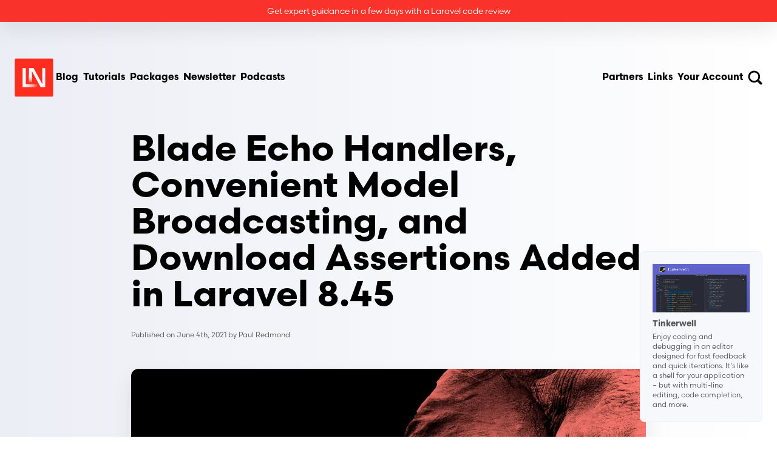

--- FILE ---
content_type: text/html; charset=utf-8
request_url: https://laravel-news.com/laravel-8-45-0
body_size: 14825
content:
<!DOCTYPE html>
<html lang="en">
<head>
    <meta charset="utf-8"/>
    <meta name="viewport" content="width=device-width, initial-scale=1"/>
    <meta name="csrf-token" content="QLGDPGIEtDRdgdAN7yJ1gKMceJcZXVTHpzriK1Kk"/>

    <title>Blade Echo Handlers, Convenient Model Broadcasting, and Download Assertions Added in Laravel 8.45 - Laravel News</title>
    
    <meta
        name="description"
        content="The Laravel team released v8.45.0 with custom Blade echo handlers, model broadcasting, download assertions, and the latest changes in the 8.x branch."
    />
    <meta property="og:type" content="website"/>
    <meta property="og:title" content="Blade Echo Handlers, Convenient Model Broadcasting, and Download Assertions Added in Laravel 8.45 - Laravel News"/>
    <meta
        property="og:description"
        content="The Laravel team released v8.45.0 with custom Blade echo handlers, model broadcasting, download assertions, and the latest changes in the 8.x branch."
    />
    <meta property="og:type" content="website"/>
    <meta property="og:title" content="Blade Echo Handlers, Convenient Model Broadcasting, and Download Assertions Added in Laravel 8.45 - Laravel News"/>
    <meta
        property="og:image"
        content="https://picperf.io/https://laravelnews.s3.amazonaws.com/images/laravel8.jpg"
    />
    <meta
        property="og:description"
        content="The Laravel team released v8.45.0 with custom Blade echo handlers, model broadcasting, download assertions, and the latest changes in the 8.x branch."
    />
    <meta property="og:url" content="https://laravel-news.com/laravel-8-45-0"/>
    <meta property="og:site_name" content="Laravel News"/>
    <meta property="og:locale" content="en_US"/>

    
    <meta name="twitter:card" content="summary_large_image"/>
    <meta name="twitter:site" content="@laravelnews"/>
    <meta name="twitter:title" content="Blade Echo Handlers, Convenient Model Broadcasting, and Download Assertions Added in Laravel 8.45 - Laravel News"/>
    <meta
        property="twitter:image"
        content="https://picperf.io/https://laravelnews.s3.amazonaws.com/images/laravel8.jpg"
    />
    <meta
        name="twitter:description"
        content="The Laravel team released v8.45.0 with custom Blade echo handlers, model broadcasting, download assertions, and the latest changes in the 8.x branch."
    />
            <meta name="twitter:creator" content="@paulredmond"/>
    
    <link href="https://laravel-news.com/laravel-8-45-0" rel="canonical"/>
    <link href="https://laravel-news.com/" rel="home"/>

    <link
        rel="alternate"
        type="application/rss+xml"
        title="Laravel News &raquo; Feed"
        href="https://feed.laravel-news.com/"
    />
    <link
        rel="alternate"
        title="Laravel News Feed"
        type="application/json"
        href="https://laravel-news.com/feed/json"
    />
    <link rel="apple-touch-icon" sizes="180x180" href="/apple-touch-icon.png"/>
    <link rel="icon" type="image/png" sizes="32x32" href="/favicon-32x32.png"/>
    <link rel="icon" type="image/png" sizes="16x16" href="/favicon-16x16.png"/>
    <link rel="manifest" href="/site.webmanifest"/>
    <meta name="p:domain_verify" content="10fb40c4dd5b036ab42f1d935c6400b6"/>
    <meta name="facebook-domain-verification" content="smr6d95hfkmrn505mfkv7dzalj68g2"/>
    <meta property="fb:admins" content="100007722642618"/>
    <meta property="fb:app_id" content="440569919467159"/>

    
    <link rel="preconnect" href="https://use.typekit.net"/>
    <link rel="preconnect" href="https://fonts.bunny.net"/>
    <link href="https://fonts.bunny.net/css?family=jetbrains-mono:400,400i" rel="stylesheet"/>
    <link rel="stylesheet" href="https://use.typekit.net/rgt0rac.css">

    
    <script src="https://cdn.usefathom.com/script.js" data-site="BYASFNCM" defer></script>
    <meta property="fb:admins" content="100007722642618"/>
    <meta property="fb:app_id" content="440569919467159"/>
    <!-- Google tag (gtag.js) -->
    <script async src="https://www.googletagmanager.com/gtag/js?id=G-LE9GHTERHJ"></script>
    <script>
        window.dataLayer = window.dataLayer || [];
        function gtag(){dataLayer.push(arguments);}
        gtag('js', new Date());

        gtag('config', 'G-LE9GHTERHJ');
    </script>

    <script src="https://challenges.cloudflare.com/turnstile/v0/api.js" async defer></script>

    <link rel="preload" as="style" href="https://laravel-news.com/build/assets/app-9c2a8cb3.css" /><link rel="modulepreload" as="script" href="https://laravel-news.com/build/assets/app-9c260f6a.js" /><link rel="stylesheet" href="https://laravel-news.com/build/assets/app-9c2a8cb3.css" data-navigate-track="reload" /><script type="module" src="https://laravel-news.com/build/assets/app-9c260f6a.js" data-navigate-track="reload"></script>
    
    <!-- Livewire Styles --><style >[wire\:loading][wire\:loading], [wire\:loading\.delay][wire\:loading\.delay], [wire\:loading\.inline-block][wire\:loading\.inline-block], [wire\:loading\.inline][wire\:loading\.inline], [wire\:loading\.block][wire\:loading\.block], [wire\:loading\.flex][wire\:loading\.flex], [wire\:loading\.table][wire\:loading\.table], [wire\:loading\.grid][wire\:loading\.grid], [wire\:loading\.inline-flex][wire\:loading\.inline-flex] {display: none;}[wire\:loading\.delay\.none][wire\:loading\.delay\.none], [wire\:loading\.delay\.shortest][wire\:loading\.delay\.shortest], [wire\:loading\.delay\.shorter][wire\:loading\.delay\.shorter], [wire\:loading\.delay\.short][wire\:loading\.delay\.short], [wire\:loading\.delay\.default][wire\:loading\.delay\.default], [wire\:loading\.delay\.long][wire\:loading\.delay\.long], [wire\:loading\.delay\.longer][wire\:loading\.delay\.longer], [wire\:loading\.delay\.longest][wire\:loading\.delay\.longest] {display: none;}[wire\:offline][wire\:offline] {display: none;}[wire\:dirty]:not(textarea):not(input):not(select) {display: none;}:root {--livewire-progress-bar-color: #2299dd;}[x-cloak] {display: none !important;}[wire\:cloak] {display: none !important;}dialog#livewire-error::backdrop {background-color: rgba(0, 0, 0, .6);}</style>
    </head>

<body class="relative antialised min-h-screen bg-white font-sans text-black">


<div x-persist="header">
<header
    x-data="{
        mobileMenuIsOpen: false,
        searchModalIsOpen: false,
        init() {
            document.addEventListener('livewire:navigating', () => {
                this.mobileMenuIsOpen = false;
                this.searchModalIsOpen = false;
            });
        },
    }"
    class="absolute inset-x-0 z-10"
>
    <div
        class="shadow-card z-50 flex items-center justify-center bg-red-600 p-2 text-center text-sm text-white">
        <div wire:snapshot="{&quot;data&quot;:[],&quot;memo&quot;:{&quot;id&quot;:&quot;Ap3JPtFD9Hsxiw2K2hbh&quot;,&quot;name&quot;:&quot;components.top-ad&quot;,&quot;path&quot;:&quot;laravel-8-45-0&quot;,&quot;method&quot;:&quot;GET&quot;,&quot;release&quot;:&quot;a-a-a&quot;,&quot;children&quot;:[],&quot;scripts&quot;:[],&quot;assets&quot;:[],&quot;errors&quot;:[],&quot;locale&quot;:&quot;en&quot;},&quot;checksum&quot;:&quot;16c0ddf8eef529489a004f8d507467f855ea0f735ecc2b73b86286e00cda7bbd&quot;}" wire:effects="[]" wire:id="Ap3JPtFD9Hsxiw2K2hbh">
        <!--[if BLOCK]><![endif]-->            <p onclick="fathom.trackEvent('masteringlaravel|topbar|click', {_value: 100});">
                <a href="https://masteringlaravel.io/codereview?ref=ln">Get expert guidance in a few days with a Laravel code review</a>
            </p>
            <script>
                window.addEventListener('load', (event) => {
                    if (typeof fathom !== 'undefined' && fathom.trackEvent) {
                        fathom.trackEvent('masteringlaravel|topbar|show');
                    }
                });
            </script>
        <!--[if ENDBLOCK]><![endif]-->    </div>    </div>
    <div
        class="mt-5 mx-auto flex w-full max-w-7xl items-center justify-between gap-4 px-6 py-6 md:gap-8 md:py-10"
    >
        <div class="xl:gap-18 flex items-center gap-16">
            <a
    class="inline-flex rounded-sm transition duration-300 leading-none focus:outline-none focus-visible:ring-2 focus-visible:ring-red-600/80 hover:-translate-y-1 hover:opacity-70 focus-visible:ring-offset-2" href="/"
            wire:navigate.hover
    >
    <img
    class="lg:h-18 lg:w-18 h-12 w-12 sm:h-16 sm:w-16"
    width="87"
    height="86"
    src="https://picperf.io/https://laravel-news.com/images/logo.svg"
    alt="Laravel News"
/>
                <span class="sr-only">Laravel News</span>
</a>
            <div class="hidden items-center gap-4 sm:flex md:gap-8">
                <a
    class="inline-flex rounded-sm transition duration-300 leading-none focus:outline-none focus-visible:ring-2 focus-visible:ring-red-600/80 p-1 font-bold hover:text-gray-600" href="/blog"
            wire:navigate.hover
    >
    Blog
</a>
                <a
    class="inline-flex rounded-sm transition duration-300 leading-none focus:outline-none focus-visible:ring-2 focus-visible:ring-red-600/80 p-1 font-bold hover:text-gray-600" href="/category/tutorials"
            wire:navigate.hover
    >
    Tutorials
</a>
                <a
    class="inline-flex rounded-sm transition duration-300 leading-none focus:outline-none focus-visible:ring-2 focus-visible:ring-red-600/80 p-1 font-bold hover:text-gray-600" href="/category/packages"
            wire:navigate.hover
    >
    Packages
</a>
                <a
    class="inline-flex rounded-sm transition duration-300 leading-none focus:outline-none focus-visible:ring-2 focus-visible:ring-red-600/80 !hidden p-1 font-bold hover:text-gray-600 md:!inline-flex" href="/newsletter"
            wire:navigate.hover
    >
    Newsletter
</a>
                <a
    class="inline-flex rounded-sm transition duration-300 leading-none focus:outline-none focus-visible:ring-2 focus-visible:ring-red-600/80 !hidden p-1 font-bold hover:text-gray-600 md:!inline-flex" href="/podcasts"
    >
    Podcasts
</a>
            </div>
        </div>
        <div class="xl:gap-18 flex items-center gap-16">
            <div class="hidden items-center gap-4 md:gap-8 lg:flex">
                
                
                
                
                
                
                
                <a
    class="inline-flex rounded-sm transition duration-300 leading-none focus:outline-none focus-visible:ring-2 focus-visible:ring-red-600/80 p-1 font-bold hover:text-gray-600" href="/partners"
            wire:navigate.hover
    >
    Partners
</a>
                <a
    class="inline-flex rounded-sm transition duration-300 leading-none focus:outline-none focus-visible:ring-2 focus-visible:ring-red-600/80 p-1 font-bold hover:text-gray-600" href="/links"
            wire:navigate.hover
    >
    Links
</a>
                <a
    class="inline-flex rounded-sm transition duration-300 leading-none focus:outline-none focus-visible:ring-2 focus-visible:ring-red-600/80 p-1 font-bold hover:text-gray-600" href="/login"
            wire:navigate.hover
    >
    Your Account
</a>
            </div>
            <div class="-mr-1 flex items-center gap-2">
                <button
                    class="inline-flex rounded-sm p-1 leading-none text-black transition duration-300 hover:text-gray-600 focus:outline-none focus-visible:ring-2 focus-visible:ring-red-600/80 focus-visible:ring-offset-4 focus-visible:ring-offset-white"
                    @click.prevent="searchModalIsOpen = true"
                >
                    <img
                        src="https://picperf.io/https://laravel-news.com/images/icons/search.svg"
                        class="h-6 w-6"
                        alt="Search"
                    />
                    <span class="sr-only">Search</span>
                </button>
                <button
                    class="inline-flex rounded-sm p-1 leading-none text-black transition duration-300 hover:text-gray-600 focus:outline-none focus-visible:ring-2 focus-visible:ring-red-600/80 focus-visible:ring-offset-4 focus-visible:ring-offset-white lg:hidden"
                    @click.prevent="mobileMenuIsOpen = true"
                >
                    <img src="https://picperf.io/https://laravel-news.com/images/icons/menu.svg" class="h-6 w-6" alt="Menu"/>
                    <span class="sr-only">Menu</span>
                </button>
            </div>
        </div>
    </div>
    <template x-teleport="body">
    <div
        x-dialog
        x-model="mobileMenuIsOpen"
        x-cloak
        class="fixed inset-0 z-50 overflow-hidden lg:hidden"
    >
        
        <div x-dialog:overlay x-transition.opacity class="fixed inset-0 bg-black/50"></div>

        
        <div class="fixed inset-y-0 right-0 w-full max-w-lg">
            <div
                x-dialog:panel
                x-transition:enter="transition duration-300 ease-out"
                x-transition:enter-start="translate-x-full"
                x-transition:enter-end="translate-x-0"
                x-transition:leave="transition duration-300 ease-in"
                x-transition:leave-start="translate-x-0"
                x-transition:leave-end="translate-x-full"
                class="h-full w-full"
            >
                <div
                    class="flex h-full flex-col justify-between overflow-y-auto bg-white shadow-card"
                >
                    <div class="p-6 md:p-10">
                        <div class="flex items-center justify-between">
                            
                            <a
    class="inline-flex rounded-sm transition duration-300 leading-none focus:outline-none focus-visible:ring-2 focus-visible:ring-red-600/80 hover:-translate-y-1 hover:opacity-70 focus-visible:ring-offset-2" href="/"
            wire:navigate.hover
    >
    <img
    class="h-12 w-12 sm:h-16 sm:w-16"
    width="87"
    height="86"
    src="https://picperf.io/https://laravel-news.com/images/logo.svg"
    alt="Laravel News"
/>
                                <h2 x-dialog:title class="sr-only">Laravel News</h2>
</a>

                            
                            <button
                                type="button"
                                @click="$dialog.close()"
                                class="rounded-sm p-1 focus:outline-none focus-visible:ring-2 focus-visible:ring-red-600/80 focus-visible:ring-offset-4"
                            >
                                <span class="sr-only">Close menu</span>

                                <img
                                    src="https://picperf.io/https://laravel-news.com/images/icons/close.svg"
                                    class="h-6 w-6"
                                    alt="Close menu"
                                />
                            </button>
                        </div>
                        <div class="-mx-1 mt-12 flex flex-col gap-4">
                            <a
    class="inline-flex rounded-sm transition duration-300 leading-none focus:outline-none focus-visible:ring-2 focus-visible:ring-red-600/80 p-1 hover:text-gray-600" href="/blog"
            wire:navigate.hover
    >
    Blog
</a>
                            <a
    class="inline-flex rounded-sm transition duration-300 leading-none focus:outline-none focus-visible:ring-2 focus-visible:ring-red-600/80 p-1 hover:text-gray-600" href="/category/tutorials"
            wire:navigate.hover
    >
    Tutorials
</a>
                            <a
    class="inline-flex rounded-sm transition duration-300 leading-none focus:outline-none focus-visible:ring-2 focus-visible:ring-red-600/80 p-1 hover:text-gray-600" href="/category/packages"
            wire:navigate.hover
    >
    Packages
</a>
                            <a
    class="inline-flex rounded-sm transition duration-300 leading-none focus:outline-none focus-visible:ring-2 focus-visible:ring-red-600/80 p-1 hover:text-gray-600" href="/podcasts"
    >
    Podcasts
</a>
                            <a
    class="inline-flex rounded-sm transition duration-300 leading-none focus:outline-none focus-visible:ring-2 focus-visible:ring-red-600/80 p-1 hover:text-gray-600" href="/newsletter"
            wire:navigate.hover
    >
    Newsletter
</a>
                            <a
    class="inline-flex rounded-sm transition duration-300 leading-none focus:outline-none focus-visible:ring-2 focus-visible:ring-red-600/80 p-1 hover:text-gray-600" href="/links"
            wire:navigate.hover
    >
    Community Links
</a>
                            <a
    class="inline-flex rounded-sm transition duration-300 leading-none focus:outline-none focus-visible:ring-2 focus-visible:ring-red-600/80 p-1 hover:text-gray-600" href="/partners"
            wire:navigate.hover
    >
    Partners
</a>
                            <div class="px-1 py-3">
                                <hr class="border-gray-600/30"/>
                            </div>
                            <a
    class="inline-flex rounded-sm transition duration-300 leading-none focus:outline-none focus-visible:ring-2 focus-visible:ring-red-600/80 p-1 hover:text-gray-600" href="/login"
            wire:navigate.hover
    >
    Your Account
</a>
                            <a
    class="inline-flex rounded-sm transition duration-300 leading-none focus:outline-none focus-visible:ring-2 focus-visible:ring-red-600/80 p-1 hover:text-gray-600" href="/advertising"
            wire:navigate.hover
    >
    Advertising
</a>
                        </div>
                    </div>
                </div>
            </div>
        </div>
    </div>
</template>
    <template x-teleport="body">
    <div
        x-data="{
            initialized: false,
            init() {
                $watch('searchModalIsOpen', (value) => {
                    if (! this.initialized) {
                        search.start();

                        this.initialized = true;
                    }

                    if (value) {
                        setTimeout(() => {
                            this.$el.querySelector('input').focus();
                        }, 100);
                    }
                });
            },
        }"
        x-dialog
        x-model="searchModalIsOpen"
        x-cloak
        class="fixed inset-0 z-10"
        @keydown.slash.meta.window="searchModalIsOpen = !searchModalIsOpen"
        @keydown.k.meta.window="searchModalIsOpen = !searchModalIsOpen"
        @keydown.escape.window="searchModalIsOpen = false"
    >
        <div
            x-dialog:overlay
            x-transition.opacity
            class="fixed inset-0 bg-black/60 backdrop-blur-sm"
        ></div>

        <div class="relative flex min-h-screen items-center justify-center p-4">
            <div
                x-dialog:panel
                x-transition.opacity.duration.400ms
                class="relative h-[88vh] w-full max-w-3xl overflow-y-auto rounded-lg border border-gray-100 bg-white shadow-card"
            >
                <div class="p-6 lg:p-12">
                    <div class="flex items-center justify-between gap-4">
                        <h2 x-dialog:title class="text-2xl font-bold">Search Articles
                            
                        </h2>
                        <button
                            type="button"
                            @click="$dialog.close()"
                            class="rounded-sm p-1 focus:outline-none focus-visible:ring-2 focus-visible:ring-red-600/80 focus-visible:ring-offset-4"
                        >
                            <span class="sr-only">Close search</span>

                            <img
                                src="https://picperf.io/https://laravel-news.com/images/icons/close.svg"
                                class="h-6 w-6"
                                alt="Close menu"
                            />
                        </button>
                    </div>

                    <div class="ais-InstantSearch mt-10">
                        <div id="searchbox"></div>
                        <div id="hits"></div>
                        <div class="mt-1 border-gray-200 border-t">
                            <p class="mt-4">
                                Or try
                                <a href="/search"
                                   class="focus:outline-none focus-visible:ring-2 focus-visible:ring-red-600/80 font-bold text-red-600 hover:text-red-700">
                                    paginated search →
                                </a>
                            </p>
                        </div>
                    </div>
                </div>
            </div>
        </div>
    </div>
</template>
</header>
</div>

<div>
    <div wire:snapshot="{&quot;data&quot;:{&quot;article&quot;:[null,{&quot;class&quot;:&quot;App\\Models\\Article&quot;,&quot;key&quot;:2641,&quot;s&quot;:&quot;mdl&quot;}]},&quot;memo&quot;:{&quot;id&quot;:&quot;ZW50VxAWNQdqzlb8FVDK&quot;,&quot;name&quot;:&quot;article-show&quot;,&quot;path&quot;:&quot;laravel-8-45-0&quot;,&quot;method&quot;:&quot;GET&quot;,&quot;release&quot;:&quot;a-a-a&quot;,&quot;children&quot;:{&quot;lw-4166517266-0&quot;:[&quot;div&quot;,&quot;e5f563BzXLXgfHQJjfDL&quot;],&quot;lw-3915564124-0&quot;:[&quot;div&quot;,&quot;plJm1TYUougj4qVIslwl&quot;],&quot;lw-3915564124-1&quot;:[&quot;div&quot;,&quot;TtuW8scT26O0uUWHIwKh&quot;],&quot;lw-3915564124-2&quot;:[&quot;section&quot;,&quot;x9oywFBv4MsVE9rSQN1g&quot;],&quot;lw-3915564124-3&quot;:[&quot;section&quot;,&quot;kRpHIaRLhQCR624KUYfB&quot;]},&quot;scripts&quot;:[],&quot;assets&quot;:[],&quot;errors&quot;:[],&quot;locale&quot;:&quot;en&quot;},&quot;checksum&quot;:&quot;d292724379f8733182cbb101f76cf1230546ce800eff58c65c0788e7f0a7345a&quot;}" wire:effects="[]" wire:id="ZW50VxAWNQdqzlb8FVDK">
    <!--[if BLOCK]><![endif]-->        <link
            rel="preload"
            fetchpriority="high"
            as="image"
            href="https://picperf.io/https://laravelnews.s3.amazonaws.com/images/laravel8.jpg"
        />
    <!--[if ENDBLOCK]><![endif]-->
    <script type="application/ld+json">
{
    "@context": "https://schema.org",
    "@type": "NewsArticle",
    "headline": "Blade Echo Handlers, Convenient Model Broadcasting, and Download Assertions Added in Laravel 8.45",
    "datePublished": "2021-06-04T09:00:00-04:00",
    "description": "The Laravel team released v8.45.0 with custom Blade echo handlers, model broadcasting, download assertions, and the latest changes in the 8.x branch.",
    "image": "https://picperf.io/https://laravelnews.s3.amazonaws.com/images/laravel8.jpg",
    "dateModified": "2021-06-04T09:00:00-04:00",
    "author": {
        "@type": "Person",
        "name": "Paul Redmond",
        "url": "https://laravel-news.com/@paulredmond"
    },
    "publisher": {
        "@type": "Organization",
        "name": "Laravel News",
        "logo": {
            "@type": "ImageObject",
            "url": "https://laravel-news.com/android-chrome-512x512.png"
        }
    },
    "mainEntityOfPage": {
        "@type": "WebPage",
        "@id": "https://laravel-news.com/laravel-8-45-0"
    }
}
</script>

    <script type="application/ld+json">
{
    "@context": "https://schema.org",
    "@type": "BreadcrumbList",
    "itemListElement": [
        {
            "@type": "ListItem",
            "position": 1,
            "name": "Home",
            "item": "https://laravel-news.com"
        },
        {
            "@type": "ListItem",
            "position": 2,
            "name": "News",
            "item": "https://laravel-news.com/category/news"
        },
        {
            "@type": "ListItem",
            "position": 3,
            "name": "Blade Echo Handlers, Convenient Model Broadcasting, and Download Assertions Added in Laravel 8.45"
        }
    ]
}
</script>
    <article>
        <div class="relative bg-gradient-to-r from-gray-100 to-white">
            <div class="h-[160px] sm:h-[148px] md:h-[180px]"></div>
            
            <div class="absolute inset-x-0 bottom-0 h-1/4 w-full bg-white"></div>

            <div
                class=" relative mx-auto w-full max-w-4xl px-6 pt-10"
            >
                <h1 class="text-4xl font-bold sm:text-5xl md:text-6xl">Blade Echo Handlers, Convenient Model Broadcasting, and Download Assertions Added in Laravel 8.45</h1>

                <div class="mt-6 flex items-center gap-3">
                    
                    
                    

                    <p class="text-xs text-gray-600">
                        <!--[if BLOCK]><![endif]-->                            Published on
                            <time
                                itemprop="dateModified"
                                datetime="2021-06-04T09:00:00"
                            >
                                June 4th, 2021
                            </time>
                        <!--[if ENDBLOCK]><![endif]-->                        by
                        <a
    class="inline-flex rounded-sm transition duration-300 leading-none focus:outline-none focus-visible:ring-2 focus-visible:ring-red-600/80 hover:text-red-600" href="/@paulredmond" rel="author"
            wire:navigate.hover
    >
    Paul Redmond
</a>
                    </p>
                </div>
                <!--[if BLOCK]><![endif]-->                    <img
                        src="https://picperf.io/https://laravelnews.s3.amazonaws.com/images/laravel8.jpg"
                        alt="Blade Echo Handlers, Convenient Model Broadcasting, and Download Assertions Added in Laravel 8.45 image"
                        class="mt-12 aspect-[2/1] w-full overflow-hidden rounded-xl object-cover shadow-card"
                    />
                <!--[if ENDBLOCK]><![endif]-->            </div>
        </div>
        <div class="mx-auto w-full max-w-4xl px-6 py-20">


            <!--[if BLOCK]><![endif]-->                <div class="pb-10">
                    <div class="relative flex flex-wrap items-center justify-between gap-8 overflow-hidden
                         rounded-lg border border-gray-100 bg-white p-8 shadow-card lg:flex-nowrap
                    ">
                        <div class="mx-auto max-w-7xl px-6 lg:px-8">
                            <h2 class="max-w-2xl text-3xl font-semibold tracking-tight text-balance text-gray-900 sm:text-4xl dark:text-white">
                                Never Miss a Laravel Release 🚀</h2>
                            <form
                                action="https://track.bentonow.com/forms/c873cd581bee528cd08fdd0e769ad16a/$releases_newsletter?hardened=true"
                                method="POST" enctype="multipart/form-data"
                                class="mt-10 max-w-md"
                                onkeydown="if(event.keyCode === 13) { event.preventDefault(); this.submit(); }">
                                <input type="hidden" name="redirect"
                                       value="https://laravel-news.com/newsletter/subscribed">
                                <div class="flex gap-x-4">
                                    <label for="email-address" class="sr-only">Email address</label>
                                    <input id="email-address" type="email" name="email" required
                                           placeholder="Enter your email" autocomplete="email"
                                           class="min-w-0 flex-auto rounded-md bg-white px-3.5 py-2 text-base text-gray-900 outline-1 -outline-offset-1 outline-gray-300 placeholder:text-gray-400 focus:outline-2 focus:-outline-offset-2 focus:outline-indigo-600 sm:text-sm/6 dark:bg-white/5 dark:text-white dark:outline-gray-700 dark:focus:outline-indigo-500"/>
                                    <button
    type="submit" class="inline-flex items-center justify-center leading-none bg-red-600 border border-transparent rounded-lg font-bold text-base text-white hover:bg-red-700 focus:outline-none focus-visible:ring-2 focus-visible:ring-red-600/80 focus-visible:ring-offset-2 disabled:bg-red-600/50 disabled:cursor-not-allowed transition ease-in-out duration-300 px-6 py-4"
>
    Join free
</button>
                                </div>
                                <p class="mt-4 text-sm/6 text-gray-900 dark:text-gray-300">Sign up and get an email with
                                    each new Laravel release</p>
                            </form>
                        </div>
                    </div>
                </div>
            <!--[if ENDBLOCK]><![endif]-->
            
            
            
            
            
            
            
            
            
            
            
            
            
            
            
            
            
            
            
            

            <div
                class="prose max-w-4xl break-words prose-a:text-red-600 prose-a:transition prose-a:hover:text-red-700 prose-pre:rounded-lg prose-pre:bg-gray-100/50 prose-pre:p-6 prose-img:mx-auto prose-img:rounded-lg prose-img:border prose-img:border-gray-100"
            >
                <p>The Laravel team released v8.45.0 with custom Blade echo handlers, model broadcasting, download assertions, and the latest changes in the 8.x branch:</p>
<h2><a id="content-custom-blade-echo-handlers" href="#content-custom-blade-echo-handlers" class="not-prose mr-1 text-gray-600 font-normal heading-permalink" aria-hidden="true" title="Permalink">#</a>Custom Blade Echo Handlers</h2>
<p><a href="https://github.com/lukeraymonddowning">Luke Downing</a> contributed custom Blade echo handlers, which gives you the ability to echo out a string representation of an object where you don't have control over the <code>__toString()</code> magic method.</p>
<p>Here's an example from the <a href="https://laravel.com/docs/8.x/blade#custom-echo-handlers">documentation</a> to help illustrate how this works:</p>
<pre><code data-theme="github-light" data-lang="php" class='torchlight' style='background-color: #fff; --theme-selection-background: #e2e5e9;'><!-- Syntax highlighted by torchlight.dev --><div class='line'><span style="color: #D73A49;">use</span><span style="color: #24292E;"> </span><span style="color: #005CC5;">Money\Money</span><span style="color: #24292E;">;</span></div><div class='line'>&nbsp;</div><div class='line'><span style="color: #005CC5;">Blade</span><span style="color: #D73A49;">::</span><span style="color: #6F42C1;">stringable</span><span style="color: #24292E;">(</span><span style="color: #D73A49;">function</span><span style="color: #24292E;"> (</span><span style="color: #005CC5;">Money</span><span style="color: #24292E;"> $money) {</span></div><div class='line'><span style="color: #24292E;">   </span><span style="color: #D73A49;">return</span><span style="color: #24292E;"> $money</span><span style="color: #D73A49;">-&gt;</span><span style="color: #6F42C1;">formatTo</span><span style="color: #24292E;">(</span><span style="color: #032F62;">&#39;en_GB&#39;</span><span style="color: #24292E;">);</span></div><div class='line'><span style="color: #24292E;">});</span></div></code></pre>
<p>With the &quot;stringable&quot; callback registered, you can echo out the object in a Blade template as expected with any object using the custom closure instead of <code>__toString()</code> on the object:</p>
<pre><code data-theme="github-light" data-lang="blade" class='torchlight' style='background-color: #fff; --theme-selection-background: #e2e5e9;'><!-- Syntax highlighted by torchlight.dev --><div class='line'><span style="color: #24292E;">Cost: </span><span style="color: #005CC5;">{{</span><span style="color: #24292E;"> $money </span><span style="color: #005CC5;">}}</span></div></code></pre>
<p>Check out the <a href="https://laravel.com/docs/8.x/blade#custom-echo-handlers">custom echo handlers</a> for complete details on using this feature.</p>
<h2><a id="content-model-broadcasting" href="#content-model-broadcasting" class="not-prose mr-1 text-gray-600 font-normal heading-permalink" aria-hidden="true" title="Permalink">#</a>Model Broadcasting</h2>
<p><a href="https://github.com/taylorotwell">Taylor Otwell</a> contributed more convenient <a href="https://laravel.com/docs/8.x/broadcasting#model-broadcasting">Model broadcasting</a> features, which introduces the ability to indicate that an Eloquent model should automatically broadcast state changes:</p>
<blockquote>
<p>It is common to broadcast events when your application’s  <a href="https://laravel.com/docs/8.x/eloquent">Eloquent models</a>  are created, updated, or deleted. Of course, this can easily be accomplished by manually  <a href="https://laravel.com/docs/8.x/eloquent#events">defining custom events for Eloquent model state changes</a>  and marking those events with the ShouldBroadcast interface.</p>
<p>However, if you are not using these events for any other purposes in your application, it can be cumbersome to create event classes for the sole purpose of broadcasting them. To remedy this, Laravel allows you to indicate that an Eloquent model should automatically broadcast its state changes.</p>
</blockquote>
<p>To use this feature, your models will implement the <code>BroadcastsEvents</code> trait and will work in tandem with a <code>broadcastOn()</code> method:</p>
<pre><code data-theme="github-light" data-lang="php" class='torchlight' style='background-color: #fff; --theme-selection-background: #e2e5e9;'><!-- Syntax highlighted by torchlight.dev --><div class='line'><span style="color: #D73A49;">namespace</span><span style="color: #24292E;"> </span><span style="color: #6F42C1;">App\Models</span><span style="color: #24292E;">;</span></div><div class='line'>&nbsp;</div><div class='line'><span style="color: #D73A49;">use</span><span style="color: #24292E;"> </span><span style="color: #005CC5;">Illuminate\Broadcasting\PrivateChannel</span><span style="color: #24292E;">;</span></div><div class='line'><span style="color: #D73A49;">use</span><span style="color: #24292E;"> </span><span style="color: #005CC5;">Illuminate\Database\Eloquent\BroadcastsEvents</span><span style="color: #24292E;">;</span></div><div class='line'><span style="color: #D73A49;">use</span><span style="color: #24292E;"> </span><span style="color: #005CC5;">Illuminate\Database\Eloquent\Factories\HasFactory</span><span style="color: #24292E;">;</span></div><div class='line'><span style="color: #D73A49;">use</span><span style="color: #24292E;"> </span><span style="color: #005CC5;">Illuminate\Database\Eloquent\Model</span><span style="color: #24292E;">;</span></div><div class='line'>&nbsp;</div><div class='line'><span style="color: #D73A49;">class</span><span style="color: #24292E;"> </span><span style="color: #6F42C1;">Post</span><span style="color: #24292E;"> </span><span style="color: #D73A49;">extends</span><span style="color: #24292E;"> </span><span style="color: #6F42C1;">Model</span></div><div class='line'><span style="color: #24292E;">{</span></div><div class='line'><span style="color: #24292E;">    </span><span style="color: #D73A49;">use</span><span style="color: #24292E;"> </span><span style="color: #005CC5;">BroadcastsEvents</span><span style="color: #24292E;">, </span><span style="color: #005CC5;">HasFactory</span><span style="color: #24292E;">;</span></div><div class='line'>&nbsp;</div><div class='line'><span style="color: #24292E;">    </span><span style="color: #6A737D;">/**</span></div><div class='line'><span style="color: #6A737D;">     * Get the user that the post belongs to.</span></div><div class='line'><span style="color: #6A737D;">     */</span></div><div class='line'><span style="color: #24292E;">    </span><span style="color: #D73A49;">public</span><span style="color: #24292E;"> </span><span style="color: #D73A49;">function</span><span style="color: #24292E;"> </span><span style="color: #6F42C1;">user</span><span style="color: #24292E;">()</span></div><div class='line'><span style="color: #24292E;">    {</span></div><div class='line'><span style="color: #24292E;">        </span><span style="color: #D73A49;">return</span><span style="color: #24292E;"> </span><span style="color: #005CC5;">$this</span><span style="color: #D73A49;">-&gt;</span><span style="color: #6F42C1;">belongsTo</span><span style="color: #24292E;">(</span><span style="color: #005CC5;">User</span><span style="color: #D73A49;">::class</span><span style="color: #24292E;">);</span></div><div class='line'><span style="color: #24292E;">    }</span></div><div class='line'>&nbsp;</div><div class='line'><span style="color: #24292E;">    </span><span style="color: #6A737D;">/**</span></div><div class='line'><span style="color: #6A737D;">     * Get the channels that model events should broadcast on.</span></div><div class='line'><span style="color: #6A737D;">     *</span></div><div class='line'><span style="color: #6A737D;">     * </span><span style="color: #D73A49;">@param</span><span style="color: #6A737D;">  </span><span style="color: #D73A49;">string</span><span style="color: #6A737D;">  $event</span></div><div class='line'><span style="color: #6A737D;">     * </span><span style="color: #D73A49;">@return</span><span style="color: #6A737D;"> </span><span style="color: #005CC5;">\Illuminate\Broadcasting\Channel</span><span style="color: #6A737D;">|</span><span style="color: #D73A49;">array</span></div><div class='line'><span style="color: #6A737D;">     */</span></div><div class='line'><span style="color: #24292E;">    </span><span style="color: #D73A49;">public</span><span style="color: #24292E;"> </span><span style="color: #D73A49;">function</span><span style="color: #24292E;"> </span><span style="color: #6F42C1;">broadcastOn</span><span style="color: #24292E;">($event)</span></div><div class='line'><span style="color: #24292E;">    {</span></div><div class='line'><span style="color: #24292E;">        </span><span style="color: #D73A49;">return</span><span style="color: #24292E;"> [</span><span style="color: #005CC5;">$this</span><span style="color: #24292E;">, </span><span style="color: #005CC5;">$this</span><span style="color: #D73A49;">-&gt;</span><span style="color: #24292E;">user];</span></div><div class='line'><span style="color: #24292E;">    }</span></div><div class='line'><span style="color: #24292E;">}</span></div></code></pre>
<p>Check out the <a href="https://laravel.com/docs/8.x/broadcasting#model-broadcasting">model broadcasting</a> documentation for complete details for this feature.</p>
<h2><a id="content-download-assertions" href="#content-download-assertions" class="not-prose mr-1 text-gray-600 font-normal heading-permalink" aria-hidden="true" title="Permalink">#</a>Download Assertions</h2>
<p><a href="https://github.com/tanmaymishu">Tanmay Mishu</a> contributed the ability to assert that a test response is a download:</p>
<pre><code data-theme="github-light" data-lang="php" class='torchlight' style='background-color: #fff; --theme-selection-background: #e2e5e9;'><!-- Syntax highlighted by torchlight.dev --><div class='line'><span style="color: #6A737D;">// Assert the response returned a download</span></div><div class='line'><span style="color: #24292E;">$response</span><span style="color: #D73A49;">-&gt;</span><span style="color: #6F42C1;">assertDownload</span><span style="color: #24292E;">();</span></div><div class='line'>&nbsp;</div><div class='line'><span style="color: #6A737D;">// Assert the response is a download with a given file name.</span></div><div class='line'><span style="color: #24292E;">$response</span><span style="color: #D73A49;">-&gt;</span><span style="color: #6F42C1;">assertDownload</span><span style="color: #24292E;">(</span><span style="color: #032F62;">&#39;invoice.pdf&#39;</span><span style="color: #24292E;">);</span></div></code></pre>
<p>This feature makes it easier to test different types of file responses from <code>Response::download</code>, <code>BinaryFileResponse</code>, or <code>Storage::download</code>. Check out the <a href="https://laravel.com/docs/8.x/http-tests#assert-download">assert download</a> in the testing documentation.</p>
<h2><a id="content-learn-more" href="#content-learn-more" class="not-prose mr-1 text-gray-600 font-normal heading-permalink" aria-hidden="true" title="Permalink">#</a>Learn More</h2>
<p>You can see the complete list of new features and updates below and the diff between <a href="https://github.com/laravel/framework/compare/v8.44.0...v8.45.0">8.44.0 and 8.45.0</a> on GitHub.</p>
            </div>
            <div class="mt-12">
                <div class="flex flex-col items-start space-y-4 sm:flex-row sm:space-x-6 sm:space-y-0">

    <img
        class="h-20 w-20 rounded-lg object-cover"
        src="https://www.gravatar.com/avatar/d9691184a54bfa1defe3dc7d625bc959?s=200"
        alt="Paul Redmond photo"
    />

    <div>
        <p class="font-display text-2xl font-bold leading-none text-black" itemprop="author">
            <a
    class="inline-flex rounded-sm transition duration-300 leading-none focus:outline-none focus-visible:ring-2 focus-visible:ring-red-600/80" href="/@paulredmond" rel="author"
            wire:navigate.hover
    >
    Paul Redmond
</a>
        </p>
        <div
            class="prose prose-sm mt-2 text-gray-600 prose-a:text-red-600 prose-a:transition prose-a:hover:text-red-700"
        >
            <p>Staff writer at Laravel News. Full stack web developer and author.</p>

        </div>
        <div class="mt-4 flex gap-2">
            <!--[if BLOCK]><![endif]-->
    <!--[if BLOCK]><![endif]--><!--[if ENDBLOCK]><![endif]-->

    <!--[if BLOCK]><![endif]-->        <a
    class="inline-flex rounded-sm transition duration-300 leading-none focus:outline-none focus-visible:ring-2 focus-visible:ring-red-600/80 inline-flex h-5 w-5 items-center justify-center !rounded-full hover:opacity-80" href="https://x.com/paulredmond" target="_blank" rel="noopener noreferrer"
    >
    <img
                class="h-4 w-4"
                src="https://picperf.io/https://laravel-news.com/images/x.svg"
                loading="lazy"
                alt="X"
            />
            <span class="sr-only">X</span>
</a>
    <!--[if ENDBLOCK]><![endif]-->

    <!--[if BLOCK]><![endif]--><!--[if ENDBLOCK]><![endif]-->

    <!--[if BLOCK]><![endif]--><!--[if ENDBLOCK]><![endif]-->

    <!--[if BLOCK]><![endif]-->        <a
    class="inline-flex rounded-sm transition duration-300 leading-none focus:outline-none focus-visible:ring-2 focus-visible:ring-red-600/80 inline-flex h-5 w-5 items-center justify-center !rounded-full hover:opacity-80" href="https://github.com/paulredmond" target="_blank" rel="noopener noreferrer"
    >
    <img
                class="h-4 w-4"
                src="https://picperf.io/https://laravel-news.com/images/github.svg"
                loading="lazy"
                alt="Github"
            />
            <span class="sr-only">Github</span>
</a>
    <!--[if ENDBLOCK]><![endif]-->

    <!--[if BLOCK]><![endif]--><!--[if ENDBLOCK]><![endif]-->

    <!--[if BLOCK]><![endif]--><!--[if ENDBLOCK]><![endif]-->

    <!--[if BLOCK]><![endif]--><!--[if ENDBLOCK]><![endif]-->
<!--[if ENDBLOCK]><![endif]-->        </div>
    </div>
</div>
            </div>
            <div class="mt-6 flex flex-wrap items-center gap-x-3 gap-y-2">
                <span class="text-gray-600">Filed in:</span>
                <div class="flex flex-wrap items-center gap-x-2 gap-y-2">
                    <!--[if BLOCK]><![endif]-->    <a
    class="inline-flex rounded-sm transition duration-300 leading-none focus:outline-none focus-visible:ring-2 focus-visible:ring-red-600/80 inline-flex !rounded-full px-4 py-2 text-xs font-bold leading-4 hover:opacity-80 focus-visible:ring-offset-1 bg-red-600 text-white" href="/category/news"
            wire:navigate.hover
    >
    News
</a>
<!--[if ENDBLOCK]><![endif]-->                    <!--[if BLOCK]><![endif]-->                        <!--[if BLOCK]><![endif]-->    <a
    class="inline-flex rounded-sm transition duration-300 leading-none focus:outline-none focus-visible:ring-2 focus-visible:ring-red-600/80 inline-flex !rounded-full px-4 py-2 text-xs font-bold leading-4 hover:opacity-80 focus-visible:ring-offset-1 bg-red-600 text-white" href="/tag/laravel-8"
            wire:navigate.hover
    >
    Laravel-8
</a>
<!--[if ENDBLOCK]><![endif]-->                                            <!--[if BLOCK]><![endif]-->    <a
    class="inline-flex rounded-sm transition duration-300 leading-none focus:outline-none focus-visible:ring-2 focus-visible:ring-red-600/80 inline-flex !rounded-full px-4 py-2 text-xs font-bold leading-4 hover:opacity-80 focus-visible:ring-offset-1 bg-red-600 text-white" href="/tag/releases"
            wire:navigate.hover
    >
    Laravel Releases
</a>
<!--[if ENDBLOCK]><![endif]-->                    <!--[if ENDBLOCK]><![endif]-->                </div>
            </div>
        </div>
    </article>
    <div class="mx-auto max-w-4xl px-6 pb-32 pt-10">
        <div class="relative">
    <img
    delay="1500" class="absolute -top-10 right-16 z-10 lg:-top-6 lg:left-1/3 lg:right-auto"
    x-data="{
        initializeAnimation: false,
        init() {
            setTimeout(() => {
                this.initializeAnimation = true;
            }, 1500);
        },
    }"
    :class="initializeAnimation ? 'animate-cube' : ''"
    src="https://picperf.io/https://laravel-news.com/images/cube.svg"
    alt="Cube"
/>
    <div
        class="relative flex flex-wrap items-center justify-between gap-8 overflow-hidden rounded-lg border border-gray-100 bg-white p-8 shadow-card lg:flex-nowrap"
    >
        <span class="absolute inset-y-0 left-0 w-1 bg-red-600"></span>
        <div>
            <h2 class="text-2xl font-bold sm:text-3xl">Laravel Newsletter</h2>
            <p class="mt-1 text-gray-600">
                Join 40k+ other developers and never miss out on new tips, tutorials, and more.
            </p>
        </div>
        <div class="lg:shrink-0">
            <div wire:snapshot="{&quot;data&quot;:{&quot;email&quot;:null,&quot;submitted&quot;:false,&quot;failed&quot;:false,&quot;location&quot;:&quot;article&quot;},&quot;memo&quot;:{&quot;id&quot;:&quot;e5f563BzXLXgfHQJjfDL&quot;,&quot;name&quot;:&quot;newsletter-signup&quot;,&quot;path&quot;:&quot;laravel-8-45-0&quot;,&quot;method&quot;:&quot;GET&quot;,&quot;release&quot;:&quot;a-a-a&quot;,&quot;children&quot;:[],&quot;scripts&quot;:[],&quot;assets&quot;:[],&quot;errors&quot;:[],&quot;locale&quot;:&quot;en&quot;},&quot;checksum&quot;:&quot;be06f4b43dd383c01411a1fc3b5f2828d36d1263747bedd81c74dc4c83186f8c&quot;}" wire:effects="[]" wire:id="e5f563BzXLXgfHQJjfDL">
    <!--[if BLOCK]><![endif]-->        <form wire:submit="submit">
            <div class="flex w-full flex-wrap items-stretch gap-4">
                <label class="relative flex min-w-[240px] flex-1 items-center bg-white">
                    <span class="sr-only">Email</span>
                    <img
                        src="https://picperf.io/https://laravel-news.com/images/icons/newsletter.svg"
                        alt="Newsletter icon"
                        class="pointer-events-none absolute left-3 top-3"
                    />
                    <input
                        wire:model="email"
                        type="text"
                        class="w-full rounded-lg border-gray-100 bg-transparent px-12 py-3 text-gray-600 placeholder-gray-600/50 transition focus:border-gray-100 focus:bg-gray-100/40 focus:outline-none focus:ring-2 focus:ring-red-600/80 focus:ring-offset-2"
                        placeholder="Email"
                    />
                </label>
                <button
    type="submit" class="inline-flex items-center justify-center leading-none bg-red-600 border border-transparent rounded-lg font-bold text-base text-white hover:bg-red-700 focus:outline-none focus-visible:ring-2 focus-visible:ring-red-600/80 focus-visible:ring-offset-2 disabled:bg-red-600/50 disabled:cursor-not-allowed transition ease-in-out duration-300 px-6 py-4"
>
    Join free
</button>
            </div>
            <!--[if BLOCK]><![endif]--><!--[if ENDBLOCK]><![endif]-->
            <!--[if BLOCK]><![endif]--><!--[if ENDBLOCK]><![endif]-->        </form>
    <!--[if ENDBLOCK]><![endif]--></div>
        </div>
    </div>
</div>
        <div class="mt-10">
            <div wire:snapshot="{&quot;data&quot;:[],&quot;memo&quot;:{&quot;id&quot;:&quot;plJm1TYUougj4qVIslwl&quot;,&quot;name&quot;:&quot;components.larajobs-card&quot;,&quot;path&quot;:&quot;laravel-8-45-0&quot;,&quot;method&quot;:&quot;GET&quot;,&quot;release&quot;:&quot;a-a-a&quot;,&quot;children&quot;:[],&quot;scripts&quot;:[],&quot;assets&quot;:[],&quot;errors&quot;:[],&quot;locale&quot;:&quot;en&quot;},&quot;checksum&quot;:&quot;e98db662eae17854e1535d180a0d7b58953acf91ada25004d7d54e17b30feca6&quot;}" wire:effects="[]" wire:id="plJm1TYUougj4qVIslwl" class="relative flex justify-between rounded-lg bg-white border border-gray-100 shadow-card">
    <img
    delay="0" class="absolute left-0 top-3 -translate-x-1/2"
    x-data="{
        initializeAnimation: false,
        init() {
            setTimeout(() => {
                this.initializeAnimation = true;
            }, 0);
        },
    }"
    :class="initializeAnimation ? 'animate-cube' : ''"
    src="https://picperf.io/https://laravel-news.com/images/cube.svg"
    alt="Cube"
/>
    <div class="px-8 py-12 lg:p-12">
        <h2 class="text-3xl font-bold">Laravel Jobs</h2>
        <p class="mt-2 text-gray-600">Explore hundreds of open positions today.</p>
        <a href="https://larajobs.com" class="mt-6 inline-flex items-center px-6 py-4 leading-none bg-black border border-transparent rounded-lg font-bold text-base text-white hover:bg-gray-600 focus:outline-none focus-visible:ring-2 focus-visible:ring-red-600/80 focus-visible:ring-offset-2 transition ease-in-out duration-300">
            View all jobs
        </a>
    </div>
    <div class="hidden flex-col gap-1 overflow-hidden py-2 sm:flex relative">
        <!--[if BLOCK]><![endif]-->        <div
            class="w-56 translate-x-6 rounded-lg border border-gray-100 px-4 py-3 text-xs font-bold shadow-sm truncate"
        >

            <a href="https://larajobs.com/job/3790?ref=laravelnews&utm_source=laravelnews&utm_medium=referral">
                Full Stack Developer
            </a>


        </div>
                <div
            class="w-56 translate-x-6 rounded-lg border border-gray-100 px-4 py-3 text-xs font-bold shadow-sm truncate"
        >

            <a href="https://larajobs.com/job/3791?ref=laravelnews&utm_source=laravelnews&utm_medium=referral">
                Senior Backend Software Engineer
            </a>


        </div>
                <div
            class="w-56 translate-x-6 rounded-lg border border-gray-100 px-4 py-3 text-xs font-bold shadow-sm truncate"
        >

            <a href="https://larajobs.com/job/3792?ref=laravelnews&utm_source=laravelnews&utm_medium=referral">
                Developer Educator &amp; DevRel at BitterBrains
            </a>


        </div>
                <div
            class="w-56 translate-x-6 rounded-lg border border-gray-100 px-4 py-3 text-xs font-bold shadow-sm truncate"
        >

            <a href="https://larajobs.com/job/3793?ref=laravelnews&utm_source=laravelnews&utm_medium=referral">
                Software Developer
            </a>


        </div>
                <div
            class="w-56 translate-x-6 rounded-lg border border-gray-100 px-4 py-3 text-xs font-bold shadow-sm truncate"
        >

            <a href="https://larajobs.com/job/3794?ref=laravelnews&utm_source=laravelnews&utm_medium=referral">
                Front-End Oriented Full-Stack Laravel &amp; Livewire Developer
            </a>


        </div>
        <!--[if ENDBLOCK]><![endif]-->    </div>
</div>
        </div>
        <div id="iconBarJs"></div>
        
        
        
        
        <div wire:snapshot="{&quot;data&quot;:{&quot;slug&quot;:&quot;laravel-8-45-0&quot;},&quot;memo&quot;:{&quot;id&quot;:&quot;TtuW8scT26O0uUWHIwKh&quot;,&quot;name&quot;:&quot;components.article-ad&quot;,&quot;path&quot;:&quot;laravel-8-45-0&quot;,&quot;method&quot;:&quot;GET&quot;,&quot;release&quot;:&quot;a-a-a&quot;,&quot;children&quot;:[],&quot;scripts&quot;:[],&quot;assets&quot;:[],&quot;errors&quot;:[],&quot;locale&quot;:&quot;en&quot;},&quot;checksum&quot;:&quot;e6678e3421baa095e2210bef0582120237d6f4b0b2e55f240fffe17a0778f29b&quot;}" wire:effects="[]" wire:id="TtuW8scT26O0uUWHIwKh">
    <!--[if BLOCK]><![endif]-->        <div
            class="relative mt-4 max-w-full rounded-lg border border-gray-100 bg-[#f7f8fb] p-5 xl:z-50 xl:fixed xl:bottom-6 xl:right-6"
        >
            <div
                wire:key="article-partner-card"
                class="group relative max-h-[150px] md:max-h-full xl:max-w-[160px]"
            >
                <div class="flex items-center text-sm text-gray-600 xl:block xl:text-xs">
                    <div class="mr-4 xl:mr-0">
                        <img
                            src="https://picperf.io/https://laravelnews.s3.amazonaws.com/featured-images/tinkerwell-3.png"
                            alt="image"
                            height="100"
                            width="230"
                            loading="lazy"
                        />
                    </div>
                    <div class="pt-2 text-sm">
                        <a
    class="inline-flex rounded-sm transition duration-300 leading-none focus:outline-none focus-visible:ring-2 focus-visible:ring-red-600/80 font-bold text-[##565454]" href="https://out.laravel.news/tinkerwell/go"
    >
    Tinkerwell
</a>
                        <p class="mt-1 text-sm xl:text-xs">
                            Enjoy coding and debugging in an editor designed for fast feedback and quick iterations. It&#039;s like a shell for your application – but with multi-line editing, code completion, and more.
                        </p>
                    </div>
                </div>
                <a
    class="inline-flex rounded-sm transition duration-300 leading-none focus:outline-none focus-visible:ring-2 focus-visible:ring-red-600/80 absolute inset-0 !block h-full w-full !rounded-lg" href="https://out.laravel.news/tinkerwell/go" onclick="fathom.trackEvent('tinkerwell|article|click', {_value: 100});"
    >
    <span class="sr-only">Visit Tinkerwell</span>
</a>
                <script>
                    window.addEventListener('load', (event) => {
                        if (typeof fathom !== 'undefined' && fathom.trackEvent) {
                            fathom.trackEvent('tinkerwell|article|show');
                        }
                    });
                </script>
            </div>
        </div>
    <!--[if ENDBLOCK]><![endif]--></div>
    </div>
    <section wire:snapshot="{&quot;data&quot;:{&quot;limited&quot;:false,&quot;levels&quot;:[[&quot;gold&quot;,&quot;silver&quot;],{&quot;s&quot;:&quot;arr&quot;}],&quot;random&quot;:false},&quot;memo&quot;:{&quot;id&quot;:&quot;x9oywFBv4MsVE9rSQN1g&quot;,&quot;name&quot;:&quot;partners-section&quot;,&quot;path&quot;:&quot;laravel-8-45-0&quot;,&quot;method&quot;:&quot;GET&quot;,&quot;release&quot;:&quot;a-a-a&quot;,&quot;children&quot;:[],&quot;scripts&quot;:[],&quot;assets&quot;:[],&quot;errors&quot;:[],&quot;locale&quot;:&quot;en&quot;},&quot;checksum&quot;:&quot;275a03cd7b11b883180200d4dafe5e84fdaa633292cdeba317656ed003f6df91&quot;}" wire:effects="[]" wire:id="x9oywFBv4MsVE9rSQN1g" class="bg-gradient-to-r from-gray-100 to-white py-24 sm:py-32">
    <div class="mx-auto w-full max-w-2xl px-6 lg:max-w-7xl">
        <div class="flex flex-wrap items-center justify-between gap-x-8 gap-y-3">
            <h2 class="text-3xl font-bold sm:text-4xl lg:text-[40px]">
                <a href="/partners" class="hover:text-red-600">Partners</a>
            </h2>
            <a
    class="inline-flex rounded-sm transition duration-300 leading-none focus:outline-none focus-visible:ring-2 focus-visible:ring-red-600/80 font-bold text-red-600 hover:text-red-700" href="/partners"
            wire:navigate.hover
    >
    View all &rarr;
</a>
        </div>
        <div class="mt-12 grid gap-8 md:mt-16 md:grid-cols-2 lg:grid-cols-3">
            <!--[if BLOCK]><![endif]-->                <div
    class="group relative bg-white rounded-lg shadow-card border border-gray-100 p-8 w-full shrink-0 lg:p-12" wire:key="partner-11"
>
    <img
        src="https://picperf.io/https://laravelnews.s3.amazonaws.com/partners/logos/curotec2.png"
        alt="Curotec logo"
        class="h-10 object-contain object-left-top transition group-hover:opacity-80"
        height="40"
        width="300px"
        loading="lazy"
    />

    <h3 class="sr-only">
        Curotec
    </h3>

    <p class="mt-6 text-gray-600 group-hover:opacity-80">World class Laravel experts with GenAI dev skills. LATAM-based, embedded engineers that ship fast, communicate clearly, and elevate your product. No bloat, no BS.</p>

    <!--[if BLOCK]><![endif]-->        <a
    class="inline-flex rounded-sm transition duration-300 leading-none focus:outline-none focus-visible:ring-2 focus-visible:ring-red-600/80 absolute inset-0 !block h-full w-full !rounded-lg" href="https://www.curotec.com/lp/laravel-news/?utm_source=laravelnews&amp;utm_medium=sponsored&amp;utm_campaign=laravelnews_sponsorship&amp;utm_content=partner_section" target="_blank"
    >
    <span class="sr-only">Curotec</span>
</a>
    <!--[if ENDBLOCK]><![endif]-->
</div>
                            <div
    class="group relative bg-white rounded-lg shadow-card border border-gray-100 p-8 w-full shrink-0 lg:p-12" wire:key="partner-15"
>
    <img
        src="https://picperf.io/https://laravelnews.s3.amazonaws.com/partners/Bacancy_logo_400x100.png"
        alt="Bacancy logo"
        class="h-10 object-contain object-left-top transition group-hover:opacity-80"
        height="40"
        width="300px"
        loading="lazy"
    />

    <h3 class="sr-only">
        Bacancy
    </h3>

    <p class="mt-6 text-gray-600 group-hover:opacity-80">Supercharge your project with a seasoned Laravel developer with 4-6 years of experience for just $3200/month. Get 160 hours of dedicated expertise &amp; a risk-free 15-day trial. Schedule a call now!</p>

    <!--[if BLOCK]><![endif]-->        <a
    class="inline-flex rounded-sm transition duration-300 leading-none focus:outline-none focus-visible:ring-2 focus-visible:ring-red-600/80 absolute inset-0 !block h-full w-full !rounded-lg" href="https://www.bacancytechnology.com/hire-laravel-developer?utm_source=LaravelNews&amp;utm_medium=sponsored&amp;utm_campaign=Visit" target="_blank"
    >
    <span class="sr-only">Bacancy</span>
</a>
    <!--[if ENDBLOCK]><![endif]-->
</div>
                            <div
    class="group relative bg-white rounded-lg shadow-card border border-gray-100 p-8 w-full shrink-0 lg:p-12" wire:key="partner-27"
>
    <img
        src="https://picperf.io/https://laravelnews.s3.amazonaws.com/partners/logos/tinkerwell-partner-logo.png"
        alt="Tinkerwell logo"
        class="h-10 object-contain object-left-top transition group-hover:opacity-80"
        height="40"
        width="300px"
        loading="lazy"
    />

    <h3 class="sr-only">
        Tinkerwell
    </h3>

    <p class="mt-6 text-gray-600 group-hover:opacity-80">The must-have code runner for Laravel developers. Tinker with AI, autocompletion and instant feedback on local and production environments.</p>

    <!--[if BLOCK]><![endif]-->        <a
    class="inline-flex rounded-sm transition duration-300 leading-none focus:outline-none focus-visible:ring-2 focus-visible:ring-red-600/80 absolute inset-0 !block h-full w-full !rounded-lg" href="https://tinkerwell.app/?utm_source=laravel-news&amp;utm_medium=partner-page&amp;utm_campaign=gold-partner" target="_blank"
    >
    <span class="sr-only">Tinkerwell</span>
</a>
    <!--[if ENDBLOCK]><![endif]-->
</div>
                            <div
    class="group relative bg-white rounded-lg shadow-card border border-gray-100 p-8 w-full shrink-0 lg:p-12" wire:key="partner-66"
>
    <img
        src="https://picperf.io/https://laravelnews.s3.amazonaws.com/partners/logos/coderabbit.png"
        alt="Cut PHP Code Review Time &amp; Bugs into Half with CodeRabbit logo"
        class="h-10 object-contain object-left-top transition group-hover:opacity-80"
        height="40"
        width="300px"
        loading="lazy"
    />

    <h3 class="sr-only">
        Cut PHP Code Review Time &amp; Bugs into Half with CodeRabbit
    </h3>

    <p class="mt-6 text-gray-600 group-hover:opacity-80">CodeRabbit is an AI-powered code review tool that specializes in PHP and Laravel, running PHPStan and offering automated PR analysis, security checks, and custom review features while remaining free for open-source projects.</p>

    <!--[if BLOCK]><![endif]-->        <a
    class="inline-flex rounded-sm transition duration-300 leading-none focus:outline-none focus-visible:ring-2 focus-visible:ring-red-600/80 absolute inset-0 !block h-full w-full !rounded-lg" href="https://www.coderabbit.ai/?utm_source=web&amp;utm_medium=logo&amp;utm_campaign=laravel_web_ad&amp;utm_content=web_ad" target="_blank"
    >
    <span class="sr-only">Cut PHP Code Review Time &amp; Bugs into Half with CodeRabbit</span>
</a>
    <!--[if ENDBLOCK]><![endif]-->
</div>
                            <div
    class="group relative bg-white rounded-lg shadow-card border border-gray-100 p-8 w-full shrink-0 lg:p-12" wire:key="partner-79"
>
    <img
        src="https://picperf.io/https://laravelnews.s3.amazonaws.com/partners/logos/6FhJhlU5Ja9iJMFOsHjOVrXJn1GNY9Z4ENjf4Ess.png"
        alt="Get expert guidance in a few days with a Laravel code review logo"
        class="h-10 object-contain object-left-top transition group-hover:opacity-80"
        height="40"
        width="300px"
        loading="lazy"
    />

    <h3 class="sr-only">
        Get expert guidance in a few days with a Laravel code review
    </h3>

    <p class="mt-6 text-gray-600 group-hover:opacity-80">Expert code review! Get clear, practical feedback from two Laravel devs with 10+ years of experience helping teams build better apps.</p>

    <!--[if BLOCK]><![endif]-->        <a
    class="inline-flex rounded-sm transition duration-300 leading-none focus:outline-none focus-visible:ring-2 focus-visible:ring-red-600/80 absolute inset-0 !block h-full w-full !rounded-lg" href="https://masteringlaravel.io/codereview?ref=ln" target="_blank"
    >
    <span class="sr-only">Get expert guidance in a few days with a Laravel code review</span>
</a>
    <!--[if ENDBLOCK]><![endif]-->
</div>
                            <div
    class="group relative bg-white rounded-lg shadow-card border border-gray-100 p-8 w-full shrink-0 lg:p-12" wire:key="partner-82"
>
    <img
        src="https://picperf.io/https://laravelnews.s3.amazonaws.com/partners/logos/phpstorm-logo.png"
        alt="PhpStorm logo"
        class="h-10 object-contain object-left-top transition group-hover:opacity-80"
        height="40"
        width="300px"
        loading="lazy"
    />

    <h3 class="sr-only">
        PhpStorm
    </h3>

    <p class="mt-6 text-gray-600 group-hover:opacity-80">The go-to PHP IDE with extensive out-of-the-box support for Laravel and its ecosystem.</p>

    <!--[if BLOCK]><![endif]-->        <a
    class="inline-flex rounded-sm transition duration-300 leading-none focus:outline-none focus-visible:ring-2 focus-visible:ring-red-600/80 absolute inset-0 !block h-full w-full !rounded-lg" href="https://jb.gg/otlar0" target="_blank"
    >
    <span class="sr-only">PhpStorm</span>
</a>
    <!--[if ENDBLOCK]><![endif]-->
</div>
                            <div
    class="group relative bg-white rounded-lg shadow-card border border-gray-100 p-8 w-full shrink-0 lg:p-12" wire:key="partner-5"
>
    <img
        src="https://picperf.io/https://laravelnews.s3.amazonaws.com/partners/Kirschbaum-dark.png"
        alt="Kirschbaum logo"
        class="h-10 object-contain object-left-top transition group-hover:opacity-80"
        height="40"
        width="300px"
        loading="lazy"
    />

    <h3 class="sr-only">
        Kirschbaum
    </h3>

    <p class="mt-6 text-gray-600 group-hover:opacity-80">Providing innovation and stability to ensure your web application succeeds.</p>

    <!--[if BLOCK]><![endif]-->        <a
    class="inline-flex rounded-sm transition duration-300 leading-none focus:outline-none focus-visible:ring-2 focus-visible:ring-red-600/80 absolute inset-0 !block h-full w-full !rounded-lg" href="http://kirschbaumdevelopment.com/" target="_blank"
    >
    <span class="sr-only">Kirschbaum</span>
</a>
    <!--[if ENDBLOCK]><![endif]-->
</div>
                            <div
    class="group relative bg-white rounded-lg shadow-card border border-gray-100 p-8 w-full shrink-0 lg:p-12" wire:key="partner-7"
>
    <img
        src="https://picperf.io/https://laravelnews.s3.amazonaws.com/partners/laravel-shift-logo.svg"
        alt="Shift logo"
        class="h-10 object-contain object-left-top transition group-hover:opacity-80"
        height="40"
        width="300px"
        loading="lazy"
    />

    <h3 class="sr-only">
        Shift
    </h3>

    <p class="mt-6 text-gray-600 group-hover:opacity-80">Running an old Laravel version? Instant, automated Laravel upgrades and code modernization to keep your applications fresh.</p>

    <!--[if BLOCK]><![endif]-->        <a
    class="inline-flex rounded-sm transition duration-300 leading-none focus:outline-none focus-visible:ring-2 focus-visible:ring-red-600/80 absolute inset-0 !block h-full w-full !rounded-lg" href="https://laravelshift.com/" target="_blank"
    >
    <span class="sr-only">Shift</span>
</a>
    <!--[if ENDBLOCK]><![endif]-->
</div>
                            <div
    class="group relative bg-white rounded-lg shadow-card border border-gray-100 p-8 w-full shrink-0 lg:p-12" wire:key="partner-12"
>
    <img
        src="https://picperf.io/https://laravelnews.s3.amazonaws.com/partners/harpoon-logo-laravel-news-title-partnership.png"
        alt="Harpoon: Next generation time tracking and invoicing logo"
        class="h-10 object-contain object-left-top transition group-hover:opacity-80"
        height="40"
        width="300px"
        loading="lazy"
    />

    <h3 class="sr-only">
        Harpoon: Next generation time tracking and invoicing
    </h3>

    <p class="mt-6 text-gray-600 group-hover:opacity-80">The next generation time-tracking and billing software that helps your agency plan and forecast a profitable future.</p>

    <!--[if BLOCK]><![endif]-->        <a
    class="inline-flex rounded-sm transition duration-300 leading-none focus:outline-none focus-visible:ring-2 focus-visible:ring-red-600/80 absolute inset-0 !block h-full w-full !rounded-lg" href="https://harpoonapp.com/?utm_source=laravel-news&amp;utm_medium=banner&amp;utm_campaign=title-partner" target="_blank"
    >
    <span class="sr-only">Harpoon: Next generation time tracking and invoicing</span>
</a>
    <!--[if ENDBLOCK]><![endif]-->
</div>
                            <div
    class="group relative bg-white rounded-lg shadow-card border border-gray-100 p-8 w-full shrink-0 lg:p-12" wire:key="partner-18"
>
    <img
        src="https://picperf.io/https://laravelnews.s3.amazonaws.com/partners/logos/OdrDKurHLQnmj2zRVtckusn2tKNKSggWARoe6nZ4.png"
        alt="Lucky Media logo"
        class="h-10 object-contain object-left-top transition group-hover:opacity-80"
        height="40"
        width="300px"
        loading="lazy"
    />

    <h3 class="sr-only">
        Lucky Media
    </h3>

    <p class="mt-6 text-gray-600 group-hover:opacity-80">Get Lucky Now - the ideal choice for Laravel Development, with over a decade of experience!</p>

    <!--[if BLOCK]><![endif]-->        <a
    class="inline-flex rounded-sm transition duration-300 leading-none focus:outline-none focus-visible:ring-2 focus-visible:ring-red-600/80 absolute inset-0 !block h-full w-full !rounded-lg" href="https://www.luckymedia.dev/laravel-development-agency?utm_campaign=sponsor&amp;utm_source=laravelnews&amp;utm_medium=web" target="_blank"
    >
    <span class="sr-only">Lucky Media</span>
</a>
    <!--[if ENDBLOCK]><![endif]-->
</div>
                            <div
    class="group relative bg-white rounded-lg shadow-card border border-gray-100 p-8 w-full shrink-0 lg:p-12" wire:key="partner-21"
>
    <img
        src="https://picperf.io/https://laravelnews.s3.amazonaws.com/partners/logos/ih2xiWKvq3gsqNmsMu03Y7flicLy8nnwjOHL6H1K.png"
        alt="Lunar: Laravel E-Commerce logo"
        class="h-10 object-contain object-left-top transition group-hover:opacity-80"
        height="40"
        width="300px"
        loading="lazy"
    />

    <h3 class="sr-only">
        Lunar: Laravel E-Commerce
    </h3>

    <p class="mt-6 text-gray-600 group-hover:opacity-80">E-Commerce for Laravel.

An open-source package that brings the power of modern headless e-commerce functionality to Laravel.</p>

    <!--[if BLOCK]><![endif]-->        <a
    class="inline-flex rounded-sm transition duration-300 leading-none focus:outline-none focus-visible:ring-2 focus-visible:ring-red-600/80 absolute inset-0 !block h-full w-full !rounded-lg" href="https://lunarphp.io" target="_blank"
    >
    <span class="sr-only">Lunar: Laravel E-Commerce</span>
</a>
    <!--[if ENDBLOCK]><![endif]-->
</div>
                            <div
    class="group relative bg-white rounded-lg shadow-card border border-gray-100 p-8 w-full shrink-0 lg:p-12" wire:key="partner-48"
>
    <img
        src="https://picperf.io/https://laravelnews.s3.amazonaws.com/partners/logos/qMZ85wCJw4QwTO8pF4Mo2UOUz94WgASnQRKCWB3e.png"
        alt="SaaSykit: Laravel SaaS Starter Kit logo"
        class="h-10 object-contain object-left-top transition group-hover:opacity-80"
        height="40"
        width="300px"
        loading="lazy"
    />

    <h3 class="sr-only">
        SaaSykit: Laravel SaaS Starter Kit
    </h3>

    <p class="mt-6 text-gray-600 group-hover:opacity-80">SaaSykit is a Multi-tenant Laravel SaaS Starter Kit that comes with all features required to run a modern SaaS. Payments, Beautiful Checkout, Admin Panel, User dashboard, Auth, Ready Components, Stats, Blog, Docs and more.
</p>

    <!--[if BLOCK]><![endif]-->        <a
    class="inline-flex rounded-sm transition duration-300 leading-none focus:outline-none focus-visible:ring-2 focus-visible:ring-red-600/80 absolute inset-0 !block h-full w-full !rounded-lg" href="https://saasykit.com/?utm_campaign=laravel&amp;utm_source=laravelnews" target="_blank"
    >
    <span class="sr-only">SaaSykit: Laravel SaaS Starter Kit</span>
</a>
    <!--[if ENDBLOCK]><![endif]-->
</div>
            <!--[if ENDBLOCK]><![endif]-->        </div>
    </div>
</section>
    
    
    
    <div class="py-12">
        <section wire:snapshot="{&quot;data&quot;:{&quot;except&quot;:[[2641],{&quot;s&quot;:&quot;arr&quot;}],&quot;limit&quot;:6},&quot;memo&quot;:{&quot;id&quot;:&quot;kRpHIaRLhQCR624KUYfB&quot;,&quot;name&quot;:&quot;latest-articles-section&quot;,&quot;path&quot;:&quot;laravel-8-45-0&quot;,&quot;method&quot;:&quot;GET&quot;,&quot;release&quot;:&quot;a-a-a&quot;,&quot;children&quot;:[],&quot;scripts&quot;:[],&quot;assets&quot;:[],&quot;errors&quot;:[],&quot;locale&quot;:&quot;en&quot;},&quot;checksum&quot;:&quot;21e18a1a9bcacda9072b521c692d593b754c17a5d09f5cf05f6556646c4bc7b5&quot;}" wire:effects="[]" wire:id="kRpHIaRLhQCR624KUYfB" class="py-20">
    <div class="mx-auto w-full max-w-2xl px-6 lg:max-w-7xl">
        <div class="flex flex-wrap items-center justify-between gap-x-8 gap-y-3">
            <h2 class="text-3xl font-bold sm:text-4xl lg:text-[40px]">The latest</h2>
            <a
    class="inline-flex rounded-sm transition duration-300 leading-none focus:outline-none focus-visible:ring-2 focus-visible:ring-red-600/80 font-bold text-red-600 hover:text-red-700" href="/blog"
            wire:navigate.hover
    >
    View all &rarr;
</a>
        </div>
        <div class="mt-12 grid gap-x-8 gap-y-12 lg:grid-cols-3">
            <!--[if BLOCK]><![endif]-->                <div class="group relative" wire:key="latest-going-real-time-with-reverb-laravel-in-practice-ep17">
    <!--[if BLOCK]><![endif]-->        <div
            class="aspect-[2/1] w-full rounded-lg bg-gray-100 shadow-card transition group-hover:opacity-80"
        >
            <img
                src="https://picperf.io/https://laravelnews.s3.amazonaws.com/featured-images/episode17.png"
                alt="Going Real-Time with Reverb - Laravel In Practice EP17 image"
                class="h-full w-full rounded-lg object-cover"
                loading="lazy"
            />
        </div>

        <!--[if BLOCK]><![endif]--><!--[if ENDBLOCK]><![endif]-->
        <h3 class="mt-4 text-xl font-bold transition group-hover:text-red-600 sm:text-2xl">
            Going Real-Time with Reverb - Laravel In Practice EP17
        </h3>

        <!--[if BLOCK]><![endif]--><!--[if ENDBLOCK]><![endif]-->    <!--[if ENDBLOCK]><![endif]-->    <a
    class="inline-flex rounded-sm transition duration-300 leading-none focus:outline-none focus-visible:ring-2 focus-visible:ring-red-600/80 absolute inset-0 !block h-full w-full !rounded-lg" href="https://laravel-news.com/going-real-time-with-reverb-laravel-in-practice-ep17" onclick=""
    >
    <span class="sr-only">Read article</span>
</a>
</div>
                            <div class="group relative" wire:key="latest-php-debugbar-v3-is-released">
    <!--[if BLOCK]><![endif]-->        <div
            class="aspect-[2/1] w-full rounded-lg bg-gray-100 shadow-card transition group-hover:opacity-80"
        >
            <img
                src="https://picperf.io/https://laravelnews.s3.amazonaws.com/featured-images/php-debugbar-3.png"
                alt="PHP DebugBar v3 is released image"
                class="h-full w-full rounded-lg object-cover"
                loading="lazy"
            />
        </div>

        <!--[if BLOCK]><![endif]--><!--[if ENDBLOCK]><![endif]-->
        <h3 class="mt-4 text-xl font-bold transition group-hover:text-red-600 sm:text-2xl">
            PHP DebugBar v3 is released
        </h3>

        <!--[if BLOCK]><![endif]--><!--[if ENDBLOCK]><![endif]-->    <!--[if ENDBLOCK]><![endif]-->    <a
    class="inline-flex rounded-sm transition duration-300 leading-none focus:outline-none focus-visible:ring-2 focus-visible:ring-red-600/80 absolute inset-0 !block h-full w-full !rounded-lg" href="https://laravel-news.com/php-debugbar-v3-is-released" onclick=""
    >
    <span class="sr-only">Read article</span>
</a>
</div>
                            <div class="group relative" wire:key="latest-nueron-ai-framework-for-php-and-laravel">
    <!--[if BLOCK]><![endif]-->        <div
            class="aspect-[2/1] w-full rounded-lg bg-gray-100 shadow-card transition group-hover:opacity-80"
        >
            <img
                src="https://picperf.io/https://laravelnews.s3.amazonaws.com/featured-images/neuron-ai-featured.png"
                alt="The Neuron AI Framework for PHP and Laravel image"
                class="h-full w-full rounded-lg object-cover"
                loading="lazy"
            />
        </div>

        <!--[if BLOCK]><![endif]--><!--[if ENDBLOCK]><![endif]-->
        <h3 class="mt-4 text-xl font-bold transition group-hover:text-red-600 sm:text-2xl">
            The Neuron AI Framework for PHP and Laravel
        </h3>

        <!--[if BLOCK]><![endif]--><!--[if ENDBLOCK]><![endif]-->    <!--[if ENDBLOCK]><![endif]-->    <a
    class="inline-flex rounded-sm transition duration-300 leading-none focus:outline-none focus-visible:ring-2 focus-visible:ring-red-600/80 absolute inset-0 !block h-full w-full !rounded-lg" href="https://laravel-news.com/nueron-ai-framework-for-php-and-laravel" onclick=""
    >
    <span class="sr-only">Read article</span>
</a>
</div>
                            <div class="group relative" wire:key="latest-whats-new-in-filament-v45">
    <!--[if BLOCK]><![endif]-->        <div
            class="aspect-[2/1] w-full rounded-lg bg-gray-100 shadow-card transition group-hover:opacity-80"
        >
            <img
                src="https://picperf.io/https://laravelnews.s3.amazonaws.com/featured-images/filament-4.5.png"
                alt="What&#039;s new in Filament v4.5? image"
                class="h-full w-full rounded-lg object-cover"
                loading="lazy"
            />
        </div>

        <!--[if BLOCK]><![endif]--><!--[if ENDBLOCK]><![endif]-->
        <h3 class="mt-4 text-xl font-bold transition group-hover:text-red-600 sm:text-2xl">
            What&#039;s new in Filament v4.5?
        </h3>

        <!--[if BLOCK]><![endif]--><!--[if ENDBLOCK]><![endif]-->    <!--[if ENDBLOCK]><![endif]-->    <a
    class="inline-flex rounded-sm transition duration-300 leading-none focus:outline-none focus-visible:ring-2 focus-visible:ring-red-600/80 absolute inset-0 !block h-full w-full !rounded-lg" href="https://laravel-news.com/whats-new-in-filament-v45" onclick=""
    >
    <span class="sr-only">Read article</span>
</a>
</div>
                            <div class="group relative" wire:key="latest-manage-waitlists-in-laravel-with-laravel-waitlist">
    <!--[if BLOCK]><![endif]-->        <div
            class="aspect-[2/1] w-full rounded-lg bg-gray-100 shadow-card transition group-hover:opacity-80"
        >
            <img
                src="https://picperf.io/https://laravelnews.s3.amazonaws.com/featured-images/Laravel-Waitlist-LN.png"
                alt="Manage Waitlists in Laravel with Laravel Waitlist image"
                class="h-full w-full rounded-lg object-cover"
                loading="lazy"
            />
        </div>

        <!--[if BLOCK]><![endif]--><!--[if ENDBLOCK]><![endif]-->
        <h3 class="mt-4 text-xl font-bold transition group-hover:text-red-600 sm:text-2xl">
            Manage Waitlists in Laravel with Laravel Waitlist
        </h3>

        <!--[if BLOCK]><![endif]--><!--[if ENDBLOCK]><![endif]-->    <!--[if ENDBLOCK]><![endif]-->    <a
    class="inline-flex rounded-sm transition duration-300 leading-none focus:outline-none focus-visible:ring-2 focus-visible:ring-red-600/80 absolute inset-0 !block h-full w-full !rounded-lg" href="https://laravel-news.com/manage-waitlists-in-laravel-with-laravel-waitlist" onclick=""
    >
    <span class="sr-only">Read article</span>
</a>
</div>
                            <div class="group relative" wire:key="latest-laravel-introduces-official-ai-documentation">
    <!--[if BLOCK]><![endif]-->        <div
            class="aspect-[2/1] w-full rounded-lg bg-gray-100 shadow-card transition group-hover:opacity-80"
        >
            <img
                src="https://picperf.io/https://laravelnews.s3.amazonaws.com/featured-images/laravel-docs-12.png"
                alt="Laravel Introduces Official AI Documentation image"
                class="h-full w-full rounded-lg object-cover"
                loading="lazy"
            />
        </div>

        <!--[if BLOCK]><![endif]--><!--[if ENDBLOCK]><![endif]-->
        <h3 class="mt-4 text-xl font-bold transition group-hover:text-red-600 sm:text-2xl">
            Laravel Introduces Official AI Documentation
        </h3>

        <!--[if BLOCK]><![endif]--><!--[if ENDBLOCK]><![endif]-->    <!--[if ENDBLOCK]><![endif]-->    <a
    class="inline-flex rounded-sm transition duration-300 leading-none focus:outline-none focus-visible:ring-2 focus-visible:ring-red-600/80 absolute inset-0 !block h-full w-full !rounded-lg" href="https://laravel-news.com/laravel-introduces-official-ai-documentation" onclick=""
    >
    <span class="sr-only">Read article</span>
</a>
</div>
            <!--[if ENDBLOCK]><![endif]-->        </div>
    </div>
</section>
    </div>

    <div wire:ignore>
        
        <script src="//m.servedby-buysellads.com/monetization.custom.js"></script>
        <script>
            (function () {
                if (typeof _bsa !== 'undefined' && _bsa) {
                    _bsa.init('custom', 'CW7D653I', 'placement:laravelnewscom_custom',
                        {
                            target: '#iconBarJs',
                            template: `
                            <div class="iconBarFlex">
                              <a href="##statlink##" class="iconBarLink" rel="sponsored noopener" target="_blank" title="##company## — ##tagline##">
                                <div class="iconBarImage" style="background-color: ##backgroundColor##;">
                                  <img height="30" width="30" src="##image##" alt="##company## logo">
                                </div>
                                <div class="iconBarText">
                                  <div class="iconBarTagline">##companyTagline##</div>
                                  <div class="iconBarDescription">##description##</div>
                                </div>
                              </a>
                              <a href="##ad_via_link##" class="iconBarVia" rel="sponsored noopener" target="_blank">ads via BuySellAds</a>
                            </div>
                        `
                        }
                    );
                }
            })();
        </script>
    </div>
</div>
</div>

<div x-persist="footer">
<footer class="relative overflow-hidden py-24 sm:py-32">
    
    <svg
        class="absolute bottom-0 right-0"
        width="603"
        height="419"
        viewBox="0 0 603 419"
        fill="none"
        xmlns="http://www.w3.org/2000/svg"
    >
        <g opacity=".2" filter="url(#filter0_f_4_553)">
            <circle cx="462" cy="462" r="258" fill="#F9332B"/>
        </g>
        <defs>
            <filter
                id="filter0_f_4_553"
                x="0"
                y="0"
                width="924"
                height="924"
                filterUnits="userSpaceOnUse"
                color-interpolation-filters="sRGB"
            >
                <feFlood flood-opacity="0" result="BackgroundImageFix"/>
                <feBlend in="SourceGraphic" in2="BackgroundImageFix" result="shape"/>
                <feGaussianBlur stdDeviation="102" result="effect1_foregroundBlur_4_553"/>
            </filter>
        </defs>
    </svg>
    <div
        class="relative mx-auto flex w-full max-w-2xl flex-col items-start justify-between gap-x-16 gap-y-12 px-6 lg:max-w-7xl lg:flex-row"
    >
        <div class="lg:w-1/2">
            <h2 class="text-2xl font-bold lg:text-[28px]">Subscribe to our newsletter</h2>
            <div class="relative mt-10">
                <img
    delay="1500" class="absolute -top-10 right-48 z-10"
    x-data="{
        initializeAnimation: false,
        init() {
            setTimeout(() => {
                this.initializeAnimation = true;
            }, 1500);
        },
    }"
    :class="initializeAnimation ? 'animate-cube' : ''"
    src="https://picperf.io/https://laravel-news.com/images/cube.svg"
    alt="Cube"
/>
                <div
                    class="relative overflow-hidden rounded-lg border border-gray-100 bg-white p-8 shadow-card"
                >
                    <span class="absolute inset-y-0 left-0 w-1 bg-red-600"></span>
                    <div wire:snapshot="{&quot;data&quot;:{&quot;email&quot;:null,&quot;submitted&quot;:false,&quot;failed&quot;:false,&quot;location&quot;:&quot;footer&quot;},&quot;memo&quot;:{&quot;id&quot;:&quot;u1ZqQMRrr7uXtMs0BMQ4&quot;,&quot;name&quot;:&quot;newsletter-signup&quot;,&quot;path&quot;:&quot;laravel-8-45-0&quot;,&quot;method&quot;:&quot;GET&quot;,&quot;release&quot;:&quot;a-a-a&quot;,&quot;children&quot;:[],&quot;scripts&quot;:[],&quot;assets&quot;:[],&quot;errors&quot;:[],&quot;locale&quot;:&quot;en&quot;},&quot;checksum&quot;:&quot;e3ed3e1e40cc80559c1e5fb32e24084d3d06ea927e81abf279187cd6e947a30f&quot;}" wire:effects="[]" wire:id="u1ZqQMRrr7uXtMs0BMQ4">
    <!--[if BLOCK]><![endif]-->        <form wire:submit="submit">
            <div class="flex w-full flex-wrap items-stretch gap-4">
                <label class="relative flex min-w-[240px] flex-1 items-center bg-white">
                    <span class="sr-only">Email</span>
                    <img
                        src="https://picperf.io/https://laravel-news.com/images/icons/newsletter.svg"
                        alt="Newsletter icon"
                        class="pointer-events-none absolute left-3 top-3"
                    />
                    <input
                        wire:model="email"
                        type="text"
                        class="w-full rounded-lg border-gray-100 bg-transparent px-12 py-3 text-gray-600 placeholder-gray-600/50 transition focus:border-gray-100 focus:bg-gray-100/40 focus:outline-none focus:ring-2 focus:ring-red-600/80 focus:ring-offset-2"
                        placeholder="Email"
                    />
                </label>
                <button
    type="submit" class="inline-flex items-center justify-center leading-none bg-red-600 border border-transparent rounded-lg font-bold text-base text-white hover:bg-red-700 focus:outline-none focus-visible:ring-2 focus-visible:ring-red-600/80 focus-visible:ring-offset-2 disabled:bg-red-600/50 disabled:cursor-not-allowed transition ease-in-out duration-300 px-6 py-4"
>
    Join free
</button>
            </div>
            <!--[if BLOCK]><![endif]--><!--[if ENDBLOCK]><![endif]-->
            <!--[if BLOCK]><![endif]--><!--[if ENDBLOCK]><![endif]-->        </form>
    <!--[if ENDBLOCK]><![endif]--></div>
                </div>
            </div>
            <div class="mt-10 flex flex-wrap items-center gap-8">
                <p class="font-bold">and follow us on</p>
                <div class="flex flex-wrap items-center gap-2 sm:flex-nowrap">
                    <a
    class="inline-flex rounded-sm transition duration-300 leading-none focus:outline-none focus-visible:ring-2 focus-visible:ring-red-600/80 h-12 w-12 items-center justify-center !rounded-lg border border-gray-100 bg-white !shadow-sm hover:opacity-60" href="https://www.facebook.com/laravelnews" target="_blank"
    >
    <img
                            loading="lazy"
                            src="https://picperf.io/https://laravel-news.com/images/facebook.svg"
                            alt="Facebook"
                            class="h-6 w-6 object-contain"
                            rel="nofollow"
                        />
                        <span class="sr-only">Facebook</span>
</a>
                    <a
    class="inline-flex rounded-sm transition duration-300 leading-none focus:outline-none focus-visible:ring-2 focus-visible:ring-red-600/80 h-12 w-12 items-center justify-center !rounded-lg border border-gray-100 bg-white !shadow-sm hover:opacity-60" href="https://instagram.com/laravelnews"
    >
    <img
                            loading="lazy"
                            src="https://picperf.io/https://laravel-news.com/images/instagram.svg"
                            alt="Instagram"
                            class="h-6 w-6 object-contain"
                            rel="nofollow"
                        />
                        <span class="sr-only">Instagram</span>
</a>
                    <a
    class="inline-flex rounded-sm transition duration-300 leading-none focus:outline-none focus-visible:ring-2 focus-visible:ring-red-600/80 h-12 w-12 items-center justify-center !rounded-lg border border-gray-100 bg-white !shadow-sm hover:opacity-60" href="https://twitter.com/laravelnews"
    >
    <img
                            loading="lazy"
                            src="https://picperf.io/https://laravel-news.com/images/x.svg"
                            alt="X"
                            class="h-6 w-6 object-contain"
                            rel="nofollow"
                        />
                        <span class="sr-only">X</span>
</a>
                    <a
    class="inline-flex rounded-sm transition duration-300 leading-none focus:outline-none focus-visible:ring-2 focus-visible:ring-red-600/80 h-12 w-12 items-center justify-center !rounded-lg border border-gray-100 bg-white !shadow-sm hover:opacity-60" href="https://www.linkedin.com/company/laravel-news"
    >
    <img
                            loading="lazy"
                            src="https://picperf.io/https://laravel-news.com/images/linkedin.svg"
                            alt="Linkedin"
                            class="h-6 w-6 object-contain"
                            rel="nofollow"
                        />
                        <span class="sr-only">Linkedin</span>
</a>
                    <a
    class="inline-flex rounded-sm transition duration-300 leading-none focus:outline-none focus-visible:ring-2 focus-visible:ring-red-600/80 h-12 w-12 items-center justify-center !rounded-lg border border-gray-100 bg-white !shadow-sm hover:opacity-60" href="https://t.me/laravelnews"
    >
    <img
                            loading="lazy"
                            src="https://picperf.io/https://laravel-news.com/images/telegram.svg"
                            alt="Telegram"
                            class="h-6 w-6 object-contain"
                            rel="nofollow"
                        />
                        <span class="sr-only">Telegram</span>
</a>
                    <a
    class="inline-flex rounded-sm transition duration-300 leading-none focus:outline-none focus-visible:ring-2 focus-visible:ring-red-600/80 h-12 w-12 items-center justify-center !rounded-lg border border-gray-100 bg-white !shadow-sm hover:opacity-60" href="https://www.youtube.com/c/Laravel-news"
    >
    <img
                            loading="lazy"
                            src="https://picperf.io/https://laravel-news.com/images/youtube.svg"
                            alt="Youtube"
                            class="h-6 w-6 object-contain"
                            rel="nofollow"
                        />
                        <span class="sr-only">Youtube</span>
</a>
                    <a
    class="inline-flex rounded-sm transition duration-300 leading-none focus:outline-none focus-visible:ring-2 focus-visible:ring-red-600/80 h-12 w-12 items-center justify-center !rounded-lg border border-gray-100 bg-white !shadow-sm hover:opacity-60" href="https://www.threads.net/@laravelnews"
    >
    <img
                            loading="lazy"
                            src="https://picperf.io/https://laravel-news.com/images/threads.svg"
                            alt="Threads"
                            class="h-6 w-6 object-contain"
                            rel="nofollow"
                        />
                        <span class="sr-only">Threads</span>
</a>
                </div>
            </div>
        </div>
        <div class="grid w-full max-w-sm gap-x-12 gap-y-4 sm:grid-cols-2">
            <a
    class="inline-flex rounded-sm transition duration-300 leading-none focus:outline-none focus-visible:ring-2 focus-visible:ring-red-600/80 p-1 font-bold hover:text-gray-600" href="/newsletter"
            wire:navigate.hover
    >
    Laravel Newsletter
</a>
            <a
    class="inline-flex rounded-sm transition duration-300 leading-none focus:outline-none focus-visible:ring-2 focus-visible:ring-red-600/80 p-1 font-bold hover:text-gray-600" href="/links"
            wire:navigate.hover
    >
    Laravel Links
</a>
            <a
    class="inline-flex rounded-sm transition duration-300 leading-none focus:outline-none focus-visible:ring-2 focus-visible:ring-red-600/80 p-1 font-bold hover:text-gray-600" href="/category/packages"
            wire:navigate.hover
    >
    Laravel Packages
</a>
            <a
    class="inline-flex rounded-sm transition duration-300 leading-none focus:outline-none focus-visible:ring-2 focus-visible:ring-red-600/80 p-1 font-bold hover:text-gray-600" href="/category/tutorials"
            wire:navigate.hover
    >
    Laravel Tutorials
</a>
            <a
    class="inline-flex rounded-sm transition duration-300 leading-none focus:outline-none focus-visible:ring-2 focus-visible:ring-red-600/80 p-1 font-bold hover:text-gray-600" href="/events"
            wire:navigate.hover
    >
    Laravel Events
</a>
            <a
    class="inline-flex rounded-sm transition duration-300 leading-none focus:outline-none focus-visible:ring-2 focus-visible:ring-red-600/80 p-1 font-bold hover:text-gray-600" href="https://laravel-news.com/popular-laravel-packages"
            wire:navigate.hover
    >
    Popular Packages
</a>
            <a
    class="inline-flex rounded-sm transition duration-300 leading-none focus:outline-none focus-visible:ring-2 focus-visible:ring-red-600/80 p-1 font-bold hover:text-gray-600" href="/tag/releases"
            wire:navigate.hover
    >
    Laravel Releases
</a>
            <a
    class="inline-flex rounded-sm transition duration-300 leading-none focus:outline-none focus-visible:ring-2 focus-visible:ring-red-600/80 p-1 font-bold hover:text-gray-600" href="/partners"
            wire:navigate.hover
    >
    Partners
</a>
            <a
    class="inline-flex rounded-sm transition duration-300 leading-none focus:outline-none focus-visible:ring-2 focus-visible:ring-red-600/80 p-1 font-bold hover:text-gray-600" href="/advertising"
            wire:navigate.hover
    >
    Advertising
</a>
            <a
    class="inline-flex rounded-sm transition duration-300 leading-none focus:outline-none focus-visible:ring-2 focus-visible:ring-red-600/80 p-1 font-bold hover:text-gray-600" href="https://larajobs.com"
    >
    Laravel Jobs
</a>
            <a
    class="inline-flex rounded-sm transition duration-300 leading-none focus:outline-none focus-visible:ring-2 focus-visible:ring-red-600/80 p-1 font-bold hover:text-gray-600" href="/contact"
            wire:navigate.hover
    >
    Contact Us
</a>
            <a
    class="inline-flex rounded-sm transition duration-300 leading-none focus:outline-none focus-visible:ring-2 focus-visible:ring-red-600/80 p-1 font-bold hover:text-gray-600" href="/login"
            wire:navigate.hover
    >
    Your account
</a>
        </div>
    </div>
    <div
        class="relative mx-auto mt-20 flex w-full max-w-2xl flex-wrap justify-between gap-x-16 gap-y-12 px-6 lg:max-w-7xl"
    >
        <p class="text-sm text-gray-600">
            &copy; 2012 - 2026 Laravel News
            <br/>
            A division of dotdev inc.
        </p>
        <p class="text-sm text-gray-600">
            <a
    class="inline-flex rounded-sm transition duration-300 leading-none focus:outline-none focus-visible:ring-2 focus-visible:ring-red-600/80 text-black hover:text-red-600" href="/about"
            wire:navigate.hover
    >
    Colophon / About
</a>
        </p>
    </div>
</footer>
</div>

<script data-navigate-once="true">window.livewireScriptConfig = {"csrf":"QLGDPGIEtDRdgdAN7yJ1gKMceJcZXVTHpzriK1Kk","uri":"\/livewire\/update","progressBar":"","nonce":""};</script>

<!-- Cloudflare Web Analytics -->
<script defer src='https://static.cloudflareinsights.com/beacon.min.js'
        data-cf-beacon='{"token": "036ae43092b6429fbf4c640fd73dc0e2"}'></script><!-- End Cloudflare Web Analytics -->
</body>
</html>


--- FILE ---
content_type: text/css;charset=utf-8
request_url: https://use.typekit.net/rgt0rac.css
body_size: 806
content:
/*
 * The Typekit service used to deliver this font or fonts for use on websites
 * is provided by Adobe and is subject to these Terms of Use
 * http://www.adobe.com/products/eulas/tou_typekit. For font license
 * information, see the list below.
 *
 * scandia-line-web:
 *   - http://typekit.com/eulas/00000000000000007735db08
 *   - http://typekit.com/eulas/00000000000000007735db09
 * scandia-line-web-stencil:
 *   - http://typekit.com/eulas/00000000000000007735db05
 * scandia-web:
 *   - http://typekit.com/eulas/00000000000000007735dd24
 *   - http://typekit.com/eulas/00000000000000007735f528
 *   - http://typekit.com/eulas/00000000000000007735f526
 *   - http://typekit.com/eulas/00000000000000007735f525
 *   - http://typekit.com/eulas/00000000000000007735f52b
 *   - http://typekit.com/eulas/00000000000000007735f52a
 * scandia-web-stencil:
 *   - http://typekit.com/eulas/00000000000000007735dd25
 *
 * © 2009-2026 Adobe Systems Incorporated. All Rights Reserved.
 */
/*{"last_published":"2024-12-06 18:22:05 UTC"}*/

@import url("https://p.typekit.net/p.css?s=1&k=rgt0rac&ht=tk&f=24735.24741.24736.24737.24742.24743.24744.24747.24748.24738&a=19627023&app=typekit&e=css");

@font-face {
font-family:"scandia-line-web";
src:url("https://use.typekit.net/af/9c393a/00000000000000007735db08/30/l?primer=7cdcb44be4a7db8877ffa5c0007b8dd865b3bbc383831fe2ea177f62257a9191&fvd=n7&v=3") format("woff2"),url("https://use.typekit.net/af/9c393a/00000000000000007735db08/30/d?primer=7cdcb44be4a7db8877ffa5c0007b8dd865b3bbc383831fe2ea177f62257a9191&fvd=n7&v=3") format("woff"),url("https://use.typekit.net/af/9c393a/00000000000000007735db08/30/a?primer=7cdcb44be4a7db8877ffa5c0007b8dd865b3bbc383831fe2ea177f62257a9191&fvd=n7&v=3") format("opentype");
font-display:auto;font-style:normal;font-weight:700;font-stretch:normal;
}

@font-face {
font-family:"scandia-line-web";
src:url("https://use.typekit.net/af/3cdb9c/00000000000000007735db09/30/l?primer=7cdcb44be4a7db8877ffa5c0007b8dd865b3bbc383831fe2ea177f62257a9191&fvd=n4&v=3") format("woff2"),url("https://use.typekit.net/af/3cdb9c/00000000000000007735db09/30/d?primer=7cdcb44be4a7db8877ffa5c0007b8dd865b3bbc383831fe2ea177f62257a9191&fvd=n4&v=3") format("woff"),url("https://use.typekit.net/af/3cdb9c/00000000000000007735db09/30/a?primer=7cdcb44be4a7db8877ffa5c0007b8dd865b3bbc383831fe2ea177f62257a9191&fvd=n4&v=3") format("opentype");
font-display:auto;font-style:normal;font-weight:400;font-stretch:normal;
}

@font-face {
font-family:"scandia-line-web-stencil";
src:url("https://use.typekit.net/af/d66673/00000000000000007735db05/30/l?primer=7cdcb44be4a7db8877ffa5c0007b8dd865b3bbc383831fe2ea177f62257a9191&fvd=n7&v=3") format("woff2"),url("https://use.typekit.net/af/d66673/00000000000000007735db05/30/d?primer=7cdcb44be4a7db8877ffa5c0007b8dd865b3bbc383831fe2ea177f62257a9191&fvd=n7&v=3") format("woff"),url("https://use.typekit.net/af/d66673/00000000000000007735db05/30/a?primer=7cdcb44be4a7db8877ffa5c0007b8dd865b3bbc383831fe2ea177f62257a9191&fvd=n7&v=3") format("opentype");
font-display:auto;font-style:normal;font-weight:700;font-stretch:normal;
}

@font-face {
font-family:"scandia-web";
src:url("https://use.typekit.net/af/716155/00000000000000007735dd24/30/l?primer=7cdcb44be4a7db8877ffa5c0007b8dd865b3bbc383831fe2ea177f62257a9191&fvd=n7&v=3") format("woff2"),url("https://use.typekit.net/af/716155/00000000000000007735dd24/30/d?primer=7cdcb44be4a7db8877ffa5c0007b8dd865b3bbc383831fe2ea177f62257a9191&fvd=n7&v=3") format("woff"),url("https://use.typekit.net/af/716155/00000000000000007735dd24/30/a?primer=7cdcb44be4a7db8877ffa5c0007b8dd865b3bbc383831fe2ea177f62257a9191&fvd=n7&v=3") format("opentype");
font-display:auto;font-style:normal;font-weight:700;font-stretch:normal;
}

@font-face {
font-family:"scandia-web";
src:url("https://use.typekit.net/af/d41a7c/00000000000000007735f528/30/l?primer=7cdcb44be4a7db8877ffa5c0007b8dd865b3bbc383831fe2ea177f62257a9191&fvd=i7&v=3") format("woff2"),url("https://use.typekit.net/af/d41a7c/00000000000000007735f528/30/d?primer=7cdcb44be4a7db8877ffa5c0007b8dd865b3bbc383831fe2ea177f62257a9191&fvd=i7&v=3") format("woff"),url("https://use.typekit.net/af/d41a7c/00000000000000007735f528/30/a?primer=7cdcb44be4a7db8877ffa5c0007b8dd865b3bbc383831fe2ea177f62257a9191&fvd=i7&v=3") format("opentype");
font-display:auto;font-style:italic;font-weight:700;font-stretch:normal;
}

@font-face {
font-family:"scandia-web";
src:url("https://use.typekit.net/af/095b64/00000000000000007735f526/30/l?subset_id=2&fvd=n3&v=3") format("woff2"),url("https://use.typekit.net/af/095b64/00000000000000007735f526/30/d?subset_id=2&fvd=n3&v=3") format("woff"),url("https://use.typekit.net/af/095b64/00000000000000007735f526/30/a?subset_id=2&fvd=n3&v=3") format("opentype");
font-display:auto;font-style:normal;font-weight:300;font-stretch:normal;
}

@font-face {
font-family:"scandia-web";
src:url("https://use.typekit.net/af/b86f1b/00000000000000007735f525/30/l?subset_id=2&fvd=n5&v=3") format("woff2"),url("https://use.typekit.net/af/b86f1b/00000000000000007735f525/30/d?subset_id=2&fvd=n5&v=3") format("woff"),url("https://use.typekit.net/af/b86f1b/00000000000000007735f525/30/a?subset_id=2&fvd=n5&v=3") format("opentype");
font-display:auto;font-style:normal;font-weight:500;font-stretch:normal;
}

@font-face {
font-family:"scandia-web";
src:url("https://use.typekit.net/af/eba7b7/00000000000000007735f52b/30/l?primer=7cdcb44be4a7db8877ffa5c0007b8dd865b3bbc383831fe2ea177f62257a9191&fvd=n4&v=3") format("woff2"),url("https://use.typekit.net/af/eba7b7/00000000000000007735f52b/30/d?primer=7cdcb44be4a7db8877ffa5c0007b8dd865b3bbc383831fe2ea177f62257a9191&fvd=n4&v=3") format("woff"),url("https://use.typekit.net/af/eba7b7/00000000000000007735f52b/30/a?primer=7cdcb44be4a7db8877ffa5c0007b8dd865b3bbc383831fe2ea177f62257a9191&fvd=n4&v=3") format("opentype");
font-display:auto;font-style:normal;font-weight:400;font-stretch:normal;
}

@font-face {
font-family:"scandia-web";
src:url("https://use.typekit.net/af/8a3aca/00000000000000007735f52a/30/l?primer=7cdcb44be4a7db8877ffa5c0007b8dd865b3bbc383831fe2ea177f62257a9191&fvd=i4&v=3") format("woff2"),url("https://use.typekit.net/af/8a3aca/00000000000000007735f52a/30/d?primer=7cdcb44be4a7db8877ffa5c0007b8dd865b3bbc383831fe2ea177f62257a9191&fvd=i4&v=3") format("woff"),url("https://use.typekit.net/af/8a3aca/00000000000000007735f52a/30/a?primer=7cdcb44be4a7db8877ffa5c0007b8dd865b3bbc383831fe2ea177f62257a9191&fvd=i4&v=3") format("opentype");
font-display:auto;font-style:italic;font-weight:400;font-stretch:normal;
}

@font-face {
font-family:"scandia-web-stencil";
src:url("https://use.typekit.net/af/8d0e80/00000000000000007735dd25/30/l?primer=7cdcb44be4a7db8877ffa5c0007b8dd865b3bbc383831fe2ea177f62257a9191&fvd=n7&v=3") format("woff2"),url("https://use.typekit.net/af/8d0e80/00000000000000007735dd25/30/d?primer=7cdcb44be4a7db8877ffa5c0007b8dd865b3bbc383831fe2ea177f62257a9191&fvd=n7&v=3") format("woff"),url("https://use.typekit.net/af/8d0e80/00000000000000007735dd25/30/a?primer=7cdcb44be4a7db8877ffa5c0007b8dd865b3bbc383831fe2ea177f62257a9191&fvd=n7&v=3") format("opentype");
font-display:auto;font-style:normal;font-weight:700;font-stretch:normal;
}

.tk-scandia-line-web { font-family: "scandia-line-web",sans-serif; }
.tk-scandia-line-web-stencil { font-family: "scandia-line-web-stencil",sans-serif; }
.tk-scandia-web { font-family: "scandia-web",sans-serif; }
.tk-scandia-web-stencil { font-family: "scandia-web-stencil",sans-serif; }


--- FILE ---
content_type: image/svg+xml
request_url: https://picperf.io/https://laravel-news.com/images/icons/newsletter.svg
body_size: -194
content:
<svg
    width="24"
    height="24"
    viewBox="0 0 24 24"
    fill="none"
    xmlns="http://www.w3.org/2000/svg"
>
    <path
        d="M8.828 14.722a.24.24 0 0 0 .144.048h6.066a.26.26 0 0 0 .144-.048l7.36-5.52a.25.25 0 0 0 .096-.192.22.22 0 0 0-.105-.192L12.825 2.11a1.438 1.438 0 0 0-1.648 0L1.458 8.809a.25.25 0 0 0-.096.192.21.21 0 0 0 .096.201l7.37 5.52Z"
        fill="currentColor"
    />
    <path
        d="M16.868 15.249a.268.268 0 0 0-.096.201.279.279 0 0 0 .105.192l3.191 2.108a.719.719 0 1 1-.795 1.188L15.2 16.226a.24.24 0 0 0-.134 0H8.933a.24.24 0 0 0-.134 0l-4.063 2.731a.723.723 0 0 1-.796-1.207l3.182-2.108a.23.23 0 0 0 .086-.192.24.24 0 0 0-.096-.201L.883 10.563a.22.22 0 0 0-.249 0 .23.23 0 0 0-.134.192v9.526a1.917 1.917 0 0 0 1.917 1.917h19.167a1.918 1.918 0 0 0 1.917-1.917v-9.516a.23.23 0 0 0-.134-.22.24.24 0 0 0-.249 0l-6.25 4.704Z"
        fill="currentColor"
    />
</svg>
